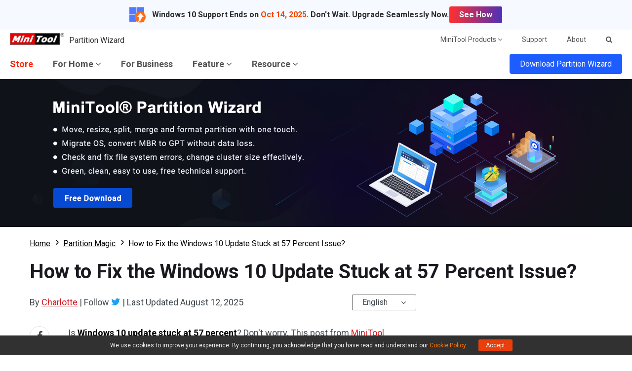

--- FILE ---
content_type: text/html; charset=UTF-8
request_url: https://www.partitionwizard.com/partitionmagic/windows-10-update-stuck-at-57-percent.html
body_size: 25838
content:
<!DOCTYPE html>
<html lang="en-US">
<head>
<link rel="preconnect" href="https://fonts.googleapis.com">
<link rel="preconnect" href="https://fonts.gstatic.com">
<meta http-equiv="X-UA-Compatible" content="IE=edge,chrome=1" />
<meta http-equiv="Content-Type" content="text/html; charset=utf-8" />
<meta name="viewport" content="width=device-width, initial-scale=1" />
<meta name="HandheldFriendly" content="true" />
<meta name="apple-mobile-web-app-capable" content="YES" />
<meta charset="utf-8">
<title>How to Fix the Windows 10 Update Stuck at 57 Percent Issue? - MiniTool Partition Wizard</title>
<meta name="keywords" content="Windows 10 update stuck at 57 percent, Windows 10 update stuck at 57, Windows 10 update stuck at 57 percent issue" />
<meta name="description" content="This article offers some effective methods for resolving the “Windows 10 update stuck at 57 percent” issue." />
<link href="/favicon.ico" rel="shortcut icon" type="image/vnd.microsoft.icon" />
<link rel="canonical" href="https://www.partitionwizard.com/partitionmagic/windows-10-update-stuck-at-57-percent.html" />
<link rel="alternate" href="https://www.partitionwizard.com/partitionmagic/windows-10-update-stuck-at-57-percent.html" hreflang="en-US" />
<link rel="alternate" href="https://www.partitionwizard.jp/partitionmagic/windows-10-update-stuck-at-57-percent.html" hreflang="ja-JP" />
<link rel="alternate" href="https://www.partitionwizard.com/partitionmagic/windows-10-update-stuck-at-57-percent.html" hreflang="x-default" />
<link rel="amphtml" href="https://www.partitionwizard.com/partitionmagic/windows-10-update-stuck-at-57-percent.html?amp" />
<meta property="fb:app_id" content="2085910468095117" />
<meta property="og:locale" content="en-US" />
<meta property="og:type" content="article" />
<meta property="og:title" content="How to Fix the Windows 10 Update Stuck at 57 Percent Issue? - MiniTool Partition Wizard" />
<meta property="og:description" content="This article offers some effective methods for resolving the “Windows 10 update stuck at 57 percent” issue." />
<meta property="og:url" content="https://www.partitionwizard.com/partitionmagic/windows-10-update-stuck-at-57-percent.html" />
<meta property="og:site_name" content="MiniTool" />
<meta property="article:section" content="Partition Magic" />
<meta property="article:published_time" content="2023-02-23T08:42:14+00:00" />
<meta property="article:modified_time" content="2025-08-12T07:28:38+00:00" />
<meta property="og:updated_time" content="2025-08-12T07:28:38+00:00" />
<meta property="og:image" content="https://www.partitionwizard.com/images/uploads/2023/02/windows-10-update-stuck-at-57-percent-thumbnail.png" />
<meta property="og:image:secure_url" content="https://www.partitionwizard.com/images/uploads/2023/02/windows-10-update-stuck-at-57-percent-thumbnail.png" />
<meta property="og:image:width" content="600" />
<meta property="og:image:height" content="400" />
<meta name="twitter:image" content="https://www.partitionwizard.com/images/uploads/2023/02/windows-10-update-stuck-at-57-percent-thumbnail.png" />
<meta name="twitter:card" content="summary_large_image" />
<meta name="twitter:description" content="This article offers some effective methods for resolving the “Windows 10 update stuck at 57 percent” issue." />
<meta name="twitter:title" content="How to Fix the Windows 10 Update Stuck at 57 Percent Issue? - MiniTool Partition Wizard" />
<meta name="twitter:site" content="@minitool_" />
<meta name="twitter:creator" content="@minitool_" />
<script type="application/ld+json">
{
    "@context": "https://schema.org",
    "@type": "BreadcrumbList",
    "itemListElement": [
        {
            "@type": "ListItem",
            "position": 1,
            "name": "Home",
            "item":"https://www.partitionwizard.com"
        },
        {
            "@type": "ListItem",
            "position" :2,
            "name":"Partition Magic",
            "item":"https://www.partitionwizard.com/partitionmagic/"
        },
        {
            "@type": "ListItem",
            "position": 3,
            "name":"How to Fix the Windows 10 Update Stuck at 57 Percent Issue?"
        }
    ]
}
</script>
<script type="application/ld+json">
{
    "@context": "http://schema.org",
    "@type": "Article",
    "mainEntityOfPage": {
        "@type": "WebPage",
        "@id": "https://www.partitionwizard.com/partitionmagic/windows-10-update-stuck-at-57-percent.html"
    },
    "headline": "How to Fix the Windows 10 Update Stuck at 57 Percent Issue? - MiniTool Partition Wizard",
    "image": [
        "https://www.partitionwizard.com/images/uploads/2023/02/windows-10-update-stuck-at-57-percent-thumbnail.png"
    ],
    "datePublished": "2023-02-23T08:42:14+00:00",
    "dateModified": "2025-08-12T07:28:38+00:00",
    "author": {
        "@type": "Person",
        "name": "Charlotte",
        "url": "https://www.partitionwizard.com/author/charlotte17/"
    },
    "publisher": {
        "@type": "Organization",
        "name": "MiniTool",
        "logo": {
            "@type": "ImageObject",
            "url": "https://www.minitool.com/images/logo.png"
        }
    },
    "description": "This article offers some effective methods for resolving the “Windows 10 update stuck at 57 percent” issue."
}
</script>
<link rel="preload" href="https://fonts.googleapis.com/css?family=Roboto:300,300i,400,400i,500,500i,700,700i&display=swap" as="style" onload="this.onload=null;this.rel='stylesheet'" />
<link rel="preload" href="https://www.partitionwizard.com/js/jquery-3.6.0.min.js?ver=" as="script">
<meta name='robots' content='index, follow, max-image-preview:large, max-snippet:-1, max-video-preview:-1' />
<script type="text/javascript" src="https://www.partitionwizard.com/js/jquery-3.6.0.min.js?ver=" id="mt-jquery-js"></script>
<script type="text/javascript" src="https://www.partitionwizard.com/js/main.min.js?ver=20250403115657" id="mt-main-js"></script>
<style id="main-css">@charset "utf-8";html{width:100%;box-sizing:border-box;-ms-box-sizing:border-box;overflow-x:hidden;}*,::before,::after{background-repeat:no-repeat;box-sizing:border-box;-ms-box-sizing:border-box;}::before,::after{color:inherit;}*{padding:0;margin:0;}article,aside,details,figcaption,figure,footer,header,main,menu,nav,section,summary{display:block;}main{position:relative;margin-bottom:0px;}h1,h2,h3,.h1,.h2,.h3{font-weight:normal;line-height:normal;color:#333;}a{color:#0f6dff;text-decoration:none;cursor:pointer;-webkit-transition:all .3s;transition:all .3s;}a:hover{color:#054ada;text-decoration:underline;}a:not([href]){color:inherit;}i{font-size:inherit;font-weight:normal;}i[class*="icon-"]{font-style:normal;}img{vertical-align:middle;border-style:none;}ol,ul{list-style:none;}b,strong{font-weight:bolder;}input{border:none;outline:none;}[type="button"],[type="reset"],input[type="image"],[type="submit"],[role="button"]{cursor:pointer;}[disabled]{cursor:default;}@font-face{font-family:'FontAwesome';src:url('/fonts/awesome/fontawesome-webfont.eot?v=4.7.0');src:url('/fonts/awesome/fontawesome-webfont.eot?#iefix&v=4.7.0') format('embedded-opentype'),url('/fonts/awesome/fontawesome-webfont.woff2?v=4.7.0') format('woff2'),url('/fonts/awesome/fontawesome-webfont.woff?v=4.7.0') format('woff'),url('/fonts/awesome/fontawesome-webfont.ttf?v=4.7.0') format('truetype'),url('/fonts/awesome/fontawesome-webfont.svg?v=4.7.0#fontawesomeregular') format('svg');font-weight:normal;font-style:normal;font-display:swap;}[class*="icon-awe-"]:before,[class*="icon-awe-"]:after{font-family:FontAwesome;vertical-align:baseline;}.icon-awe-angle-down:before{content:"\f107";}.icon-awe-plus-square:before{content:"\f0fe";}.icon-awe-shopping-cart:before,.icon-awe-buy:before{content:"\f07a";}.icon-awe-download:before,.icon-awe-down:before{content:"\f019";}.icon-awe-search:before{content:"\f002";}.icon-awe-windows:before,.icon-awe-win:before{content:"\f17a";}.icon-awe-apple:before,.icon-awe-mac:before{content:"\f179";}.icon-awe-android:before{content:"\f17b";}.icon-awe-angle-double-right:before,.icon-awe-double-right:before{content:"\f101";}.icon-awe-plus:before{content:"\f067";}.icon-awe-minus:before{content:"\f068";}.icon-awe-facebook:before{content:"\f09a";}.icon-awe-twitter:before{content:"\f099";}.icon-awe-linkedin:before{content:"\f0e1";}.icon-awe-youtube:before{content:"\f167";}.icon-awe-hatena:before{content:"B!";font-family:Verdana,Geneva,sans-serif;font-weight:700;letter-spacing:1px;margin-right:10px;}.icon-awe-reddit-alien:before,.icon-awe-reddit:before{content:"\f281";}.icon-awe-facebook-square:before{content:"\f082";}.icon-awe-twitter-square:before{content:"\f081";}.icon-awe-linkedin-square:before{content:"\f08c";}.icon-awe-google-plus-square:before{content:"\f0d4";}.icon-awe-youtube-square:before{content:"\f166";}.icon-awe-reddit-square:before{content:"\f1a2";}.icon-awe-envelope:before,.icon-awe-email:before{content:"\f0e0";}.icon-awe-paper-plane:before,.icon-awe-send:before{content:"\f1d8";}.icon-awe-volume-up:before{content:"\f028";}.icon-awe-play-circle:before{content:"\f144";}.icon-awe-play:before{content:"\f04b";}.icon-awe-angle-double-right:before,.icon-awe-double-right:before{content:"\f101";}.icon-awe-angle-double-down:before,.icon-awe-double-down:before{content:"\f103";}.icon-awe-angle-left:before,.icon-awe-left:before{content:"\f104";}.icon-awe-angle-right:before,.icon-awe-right:before{content:"\f105";}.icon-awe-arrow-right:before{content:"\f061";}.icon-awe-long-arrow-right:before{content:"\f178";}.icon-awe-chevron-right:before{content:"\f054";}.icon-awe-sort-up:before{content:"\f0de";}.icon-awe-caret-down:before{content:"\f0d7";}.icon-awe-caret-right:before{content:"\f0da";}.icon-awe-check:before{content:"\f00c";}.icon-awe-check-square:before{content:"\f14a";}.icon-awe-check-circle:before{content:"\f058";}.icon-awe-times:before{content:"\f00d";}.icon-awe-times-circle:before{content:"\f057";}.icon-awe-circle:before{content:"\f111";}.icon-awe-user:before{content:"\f007";}.icon-awe-user-secret:before,.icon-awe-bus-user:before{content:"\f21b";}.icon-awe-dot-circle-o:before,.icon-awe-circle-o:before{content:"\f192";}.icon-awe-file-text-o:before,.icon-awe-txt:before{content:"\f0f6";}.icon-awe-briefcase:before{content:"\f0b1";}.icon-awe-info-circle:before,.icon-awe-note:before{content:"\f05a";}.icon-awe-bell:before,.icon-awe-tip:before{content:"\f0f3";}.icon-awe-exclamation-circle:before,.icon-awe-warn:before{content:"\f06a";}.icon-awe-thumbs-up:before{content:"\f164";}.icon-awe-thumbs-down:before{content:"\f165";}.icon-awe-question-circle:before{content:"\f059";}.icon-awe-question-circle-o:before{content:"\f29c";}.icon-awe-file-text-o:before{content:"\f0f6";}.icon-awe-star:before{content:"\f005";}.icon-awe-star-half-o:before{content:"\f123";}.icon-awe-star-o:before{content:"\f006";}.full-width{position:relative;width:100%;}.inner-full-width{position:relative;width:100%;height:inherit;padding:0px 20px;margin:auto;}[class*="col-"]{float:left;}.col-2-1{width:50%;}.col-3-1{width:33.333333%;}.col-3-2{width:66.666667%;}.col-4-1{width:25%;}.col-4-3{width:75%;}.col-5-1{width:20%;}.col-5-2{width:40%;}.col-5-3{width:60%;}.col-5-4{width:80%;}.col-6-1{width:16.666667%;}.col-6-5{width:83.333334%;}.flex{display:-webkit-flex;display:flex;}.flex-row-reverse{flex-direction:row-reverse;}.flex>.col-2-1{flex-basis:50%;max-width:50%;}.flex>.col-3-1{flex-basis:33.333333%;max-width:33.333333%;}.flex>.col-3-2{flex-basis:66.666667%;max-width:66.666667%;}.flex>.col-4-1{flex-basis:25%;max-width:25%;}.flex>.col-4-3{flex-basis:75%;max-width:75%;}.flex>.col-5-1{flex-basis:20%;max-width:20%;}.flex>.col-5-2{flex-basis:40%;max-width:40%;}.flex>.col-5-3{flex-basis:60%;max-width:60%;}.flex>.col-5-4{flex-basis:80%;max-width:80%;}.flex>.col-6-1{flex-basis:16.666667%;max-width:16.666667%;}.flex>.col-6-5{flex-basis:83.333334%;max-width:83.333334%;}.fl{float:left;}.fr{float:right;}.clearfixed:after{content:"";width:100%;display:inline-block;clear:both;}@media screen and (max-width:1023px){.flex{flex-wrap:wrap;}.col-2-1,.col-3-1,.col-3-2,.col-4-1,.col-4-3,.col-5-1,.col-5-2,.col-5-3,.col-5-4,.col-6-1,.col-6-5{width:50%;}.flex>.col-2-1,.flex>.col-3-1,.flex>.col-3-2,.flex>.col-4-1,.flex>.col-4-3,.flex>.col-5-1,.flex>.col-5-2,.flex>.col-5-3,.flex>.col-5-4,.flex>.col-6-1,.flex>.col-6-5{flex-basis:50%;max-width:50%;}}@media screen and (max-width:768px){.col-2-1,.col-3-1,.col-3-2,.col-4-1,.col-4-3,.col-5-1,.col-5-2,.col-5-3,.col-5-4,.col-6-1,.col-6-5{width:100%;}.flex>.col-2-1,.flex>.col-3-1,.flex>.col-3-2,.flex>.col-4-1,.flex>.col-4-3,.flex>.col-5-1,.flex>.col-5-2,.flex>.col-5-3,.flex>.col-5-4,.flex>.col-6-1,.flex>.col-6-5{flex-basis:100%;max-width:100%;}.inner-full-width{padding:0 10px;}}body{width:100%;min-height:100%;font-family:Roboto,Arial;font-size:1rem;line-height:1.5em;color:#424A4F;}.inner-full-width{max-width:1400px;}.section-item{color:#6b6b6b;padding:5rem 0;}h1{font-size:2.25rem;font-weight:700;margin-bottom:2.5rem;}.section-item h2,.section-item .h2{font-size:2.25rem;font-weight:700;text-align:center;margin-bottom:2.5rem;}.section-item h3,.section-item .h3{font-size:1.75rem;font-weight:700;margin-bottom:2rem;}.top-arc{padding-top:15rem;}.top-arc:before{position:absolute;display:block;content:"";width:110%;height:18.75rem;border-radius:0 0 50% 50%;background-color:#0142a1;top:-9.375rem;left:50%;-webkit-transform:translateX(-50%);transform:translateX(-50%);z-index:0;}.top-triangle{padding-top:15rem;}.top-triangle:before{position:absolute;display:block;content:"";width:0;height:0;border-top:9.375rem solid #d5eeff;border-left:50vw solid transparent;border-right:50vw solid transparent;top:-1px;left:0;z-index:0;}@media screen and (max-width:1023px){body{overflow-x:hidden;}}@media screen and (max-width:768px){html{font-size:14px;}.top-triangle{padding-top:10rem;}.top-triangle:before{border-top:5rem solid #d5eeff;}}@media screen and (max-width:480px){html{font-size:12px;}}.orange{color:#ff7e00;}.red{color:#ff0c00;}.blue{color:#0089ff;}.mt-animate{opacity:0;-webkit-transition:all 1s;transition:all 1s;}.mt-animate.animate-right{-webkit-transform:translateX(5rem);transform:translateX(5rem);}.mt-animate.animate-left{-webkit-transform:translateX(-5rem);transform:translateX(-5rem);}.mt-animate.animate-top{-webkit-transform:translateY(-5rem);transform:translateY(-5rem);}.mt-animate.animate-bottom{-webkit-transform:translateY(5rem);transform:translateY(5rem);}.mt-animate.animate-right.run,.mt-animate.animate-left.run,.mt-animate.animate-top.run,.mt-animate.animate-bottom.run{opacity:1;-webkit-transform:translate(0,0);transform:translate(0,0);}@media screen and (max-width:1023px){.mt-animate.animate-right{-webkit-transform:translate(0,5rem);transform:translate(0,5rem);}.mt-animate.animate-left{-webkit-transform:translate(0,5rem);transform:translate(0,5rem);}}.header{position:sticky;z-index:2000000002;background-color:#fff;box-shadow:0 2px 3px rgba(0,0,0,0.1);top:0;}.menu-item a{color:#555;}.menu-item:hover>a,.menu-item a:hover{color:#ff2407;text-decoration:none;}.menu-item{position:relative;height:100%;}.submenu{position:absolute;display:none;padding:.875rem 1.87rem;border-top:#ff2407 solid 2px;background-color:#fff;box-shadow:#9baabf 0 2px 5px;left:0;z-index:9999;-webkit-transform:translateY(-1px);transform:translateY(-1px);}.submenu .t{font-weight:700;}.submenu a{color:#777;}.menu-item:hover .submenu{display:flex;animation:display-submenu .3s;}@keyframes display-submenu{0%{opacity:0;transform:translateY(10px);}100%{opacity:1;transform:translateY(-1px);}}.top-menu>.flex,.main-menu>.flex,.top-menu-right .products{justify-content:space-between;}.top-menu>.flex,.main-menu>.flex,.top-menu-right>.flex{align-items:center;}.top-menu{position: relative;height: 40px;background-color:#fff;z-index: 2000000003;}.top-menu .logo{max-width:110px;}.top-menu-left .p{color:#333;margin-left:.625rem;vertical-align:sub;}.top-menu-left .p:hover{color:inherit;text-decoration:none;}.top-menu-right{height:inherit;font-size:.875rem;}.top-menu-right .menu-item{line-height:40px;margin:0 1.25rem;}.top-menu-right .submenu{top:39px;left:auto;right:0;}.top-menu-right .products{width:420px;}.top-menu-right .search{padding:0 1.25rem;margin:0 auto;}.top-menu-right .search .search-form{width:200px;padding:0;}.top-menu-right .search .search-form input{width:100%;height:50px;line-height:50px;padding:0 10px;font-size:1rem;}.top-menu-right .search .search-form input:focus{box-shadow:0 0 4px #ff2407;}.main-menu{height:60px;}.main-menu .menu-item{line-height:60px;margin:0 1.25rem;}.main-menu .menu-item:first-child{margin-left:0;}.main-menu .menu-item>a{font-size:1.125rem;font-weight:700;}.main-menu .store>a{color:#ff2407;}.main-menu .menu-item .submenu{flex-direction:column;width:260px;line-height:2.5rem;}.main-menu .main-menu-download-btn{position:relative;}.main-menu .main-menu-download-btn>a{position:relative;color:#fff;padding:10px 20px;border-radius:5px;border:1px solid #1d5cff;background-color:#1d5cff;z-index:5;-webkit-transition:all .3s;transition:all .3s;}.main-menu .main-menu-download-btn .subdown{position:absolute;display:none;justify-content:space-between;width:400px;padding:1.25rem;border:1px solid #1d5cff;background-color:#fff;top:30px;right:0;}.main-menu .main-menu-download-btn .subdown-item>span{display:block;margin-bottom:10px;}.main-menu .main-menu-download-btn .subdown-item>a{font-size:.8125rem;color:#fff;padding:5px 8px;border:1px solid #1b7cdf;background-color:#1b7cdf;}.main-menu .main-menu-download-btn .subdown-item>a.free{border-color:#119513;background-color:#119513;}.main-menu .main-menu-download-btn .subdown-item>a:before{margin-right:5px;}.main-menu .main-menu-download-btn .subdown-item>a:hover{text-decoration:none;color:#1b7cdf;background-color:#fff;}.main-menu .main-menu-download-btn .subdown-item>a.free:hover{color:#119513;}.main-menu .main-menu-download-btn:hover>a{color:#1d5cff;border:1px solid #1d5cff;border-radius:5px 5px 0 0;border-bottom:none;background-color:#fff;}.main-menu .main-menu-download-btn:hover>.subdown{display:flex;box-shadow:#9baabf 0 2px 3px;animation:display-subdown .5s;}@keyframes display-subdown{0%{opacity:0;}100%{opacity:1;}}.mobile-menu{position:relative;display:none;width:40px;height:40px;overflow:hidden;}.mobile-menu .mobile-menu-states{width:18px;height:2px;background:#333;position:absolute;right:16px;-moz-transition:all .5s;-ms-transition:all .5s;-o-transition:all .5s;-webkit-transition:all .5s;transition:all .5s;}.mobile-menu .pmenutop{z-index:2;-webkit-transform:rotate(0deg);transform:rotate(0deg);}.mobile-menu .topchange{-webkit-transform:rotate(225deg);transform:rotate(225deg);}.mobile-menu .pmenubottom{z-index:3;-webkit-transform:rotate(0deg);transform:rotate(0deg);}.mobile-menu .bottomchange{-webkit-transform:rotate(135deg);transform:rotate(135deg);}.mobile-menu .mobile-menu-btn{position:absolute;width:40px;height:40px;z-index:4;}.mobile-mainmenu-open{width:100%;position:sticky;top:0px;border-bottom:#ccc 1px solid;background-color:#fff;}@media screen and (max-width:1023px){html.disabled{overflow:hidden;}.header{height:auto;}.top-menu{border-bottom:1px solid #ccc;}.top-menu .menu-item{display:none;}.main-menu{width:100%;height:0;overflow:hidden;background-color:#fff;-webkit-transition:all 1s ease-in-out;transition:all 1s ease-in-out;}.main-menu>.flex{width:100%;align-items:baseline;}.main-menu-nav{width:100%;}.main-menu-nav>.flex{flex-direction:column;}.main-menu-nav .menu-item{margin:0;}.main-menu-nav .menu-item a{display:block;}.main-menu-nav .menu-item .submenu{position:static;display:block;height:0;border:none;padding:0 1.87rem;box-shadow:none;animation:none;overflow:hidden;}.main-menu-nav .menu-item .submenu.active{height:auto}.main-menu-other{display:none;}.mobile-menu{display:inline-block;height:40px;}.mobile-menu .pmenutop{top:18px;}.mobile-menu .topchange{top:18px;}.mobile-menu .pmenubottom{top:23px;}.mobile-menu .bottomchange{top:18px;}.mobile-menu .mobile-menu-btn{height:40px;}.header.mobile-mainmenu-open .main-menu{height:100vh;}}.footer{padding:2.5rem 0 1.5rem;background-color:#fff;border-top:1px solid #d3dcdc;}.footer-menu{padding-bottom:2.5rem;}.footer-menu>.flex{justify-content:space-between;}.footer-menu ul li{line-height:2.25;}.footer-menu ul li.t{font-size:1.25rem;font-weight:700;}.footer-menu nav>ul>li a{font-size:.875rem;color:#777;}.footer-menu nav>ul>li a:hover{color:#333;}.footer-menu .social ul{padding:1.25rem 0;}.footer-menu .social li{display:inline-block;margin-right:.625rem;}.footer-menu .social li a{display:inline-block;width:2.5rem;height:2.5rem;color:#333;line-height:2.5rem;text-align:center;border:2px solid #333;border-radius:50%;-webkit-transition:all .3s;transition:all .3s;}.footer-menu .social li a i:before{font-size:1.25rem;}.footer-menu .social li a:hover{color:#fff;text-decoration:none;background-color:#333;}.footer-menu .lang{position:relative;display:inline-block;}.footer-menu .lang>a{display:inline-block;font-size:1.125rem;line-height:2;color:#555;padding:0 1.875rem;border:2px solid #555;border-radius:5px;}.footer-menu .lang>a:hover{text-decoration:none;}.footer-menu .lang ul{position:absolute;display:none;width:100%;padding:1.25rem;border:2px solid #555;border-top:none;border-radius:0 0 5px 5px;background-color:#fff;z-index:9;}.footer-menu .lang li a{font-size:1rem;}.footer-menu .lang:hover>a{border-bottom-width:1px;border-bottom-color:#999;border-radius:5px 5px 0 0;}.footer-menu .lang:hover ul{display:block;}.footer-cr{font-size:.75rem;line-height:1.5em;text-align:center;color:#777;}.footer-cr .cr-content{padding-top:1.5rem;border-top:1px solid #cacaca;}.footer-cr .links{margin-bottom:.625rem;}.footer-cr .links a{font-size:1rem;color:#333;}.footer-cr .cr-text{font-size:.875rem;color:#555;margin-top:.625rem;}@media screen and (max-width:768px){.footer .footer-menu-item{flex-basis:100%;}}.fixed-nav{position:fixed;height:60px;font-size:16px;color:#016761;text-align:left;line-height:60px;background-color:#fff;top:-80px;left:0px;box-shadow:#c9c9c9 0px 2px 2px;z-index:99;-webkit-transition:all .3s;transition:all .3s;}.fixed-nav span{display:inline-block;line-height:20px;width:60%;vertical-align:middle;}.fixed-nav .fixed-nav-btn{display:inline-block;float:right;width:auto;height:60px;font-size:20px;text-align:center;color:#fff;padding:0 20px;-webkit-transition:all .3s;transition:all .3s;}.fixed-nav .fixed-nav-btn:before{font-size:24px;margin-right:5px;}.fixed-nav .fixed-nav-btn.buy-btn{background-color:#e86c06;}.fixed-nav .fixed-nav-btn.buy-btn:hover{text-decoration:none;background-color:#fd790d;}.fixed-nav .fixed-nav-btn.trial-btn{background-color:#009545;margin-right:10px;}.fixed-nav .fixed-nav-btn.trial-btn:hover{text-decoration:none;background-color:#04b857;}.fixed-nav .fixed-nav-btn.red{background-color:#c40202;}.fixed-nav .fixed-nav-btn.red:hover{text-decoration:none;background-color:#e60101;}.fixed-nav .fixed-nav-btn.green{background-color:#009545;margin-right:10px;}.fixed-nav .fixed-nav-btn.green:hover{text-decoration:none;background-color:#04b857;}.csebox .fixed-nav-google-logo{display:inline-block;padding:0px 30px;}.csebox .fixed-search{display:inline-block;width:40%;line-height:24px;vertical-align:middle;}.csebox .fixed-search-box{position:relative;padding-left:16px;border-radius:14px;border:1px solid #dfe1e5;overflow:hidden;}.csebox .fixed-search-box:hover{box-shadow:0 1px 6px 0 rgba(32,33,36,.28);border-color:rgba(223,225,229,0);}.csebox .fixed-search-box-input{width:100%;font-size:14px;line-height:32px;color:rgba(0,0,0,.87);background-color:transparent;padding:0;border:none;margin:0;word-wrap:break-word;outline:none;-webkit-tap-highlight-color:transparent;}.csebox .fixed-search-box-button{position:absolute;height:32px;line-height:32px;font-size:14px;padding:0px 16px 0px 5px;border:none;background:none;outline:none;top:0;right:0;}.csebox .fixed-search-box-button span{display:inline-block;line-height:20px;vertical-align:middle;}.csebox .fixed-search-box-button svg{width:20px;height:20px;}.csebox .fixed-search-box-button svg path{fill:#4285f4;}@media screen and (max-width:1023px){.fixed-nav{display:none;}}.popup-box-outside{position:fixed;width:100%;height:100%;left:0;top:0;background-color:rgba(0,0,0,.8);z-index:9999;}.popup-box-wrap{position:relative;display:inline-block;background-color:#efefef;top:50%;left:50%;-webkit-transform:translate(-50%,-50%);transform:translate(-50%,-50%);z-index:2;}.popup-box-wrap.iframe iframe{position:absolute;width:100%;height:100%;top:0;left:0;border:none;}.popup-box-wrap.image img{width:auto;max-width:100%;height:auto;}.popup-box-outside-closed{position:absolute;width:100%;height:100%;top:0;left:0;z-index:1;}.popup-box-closed{position:absolute;width:32px;height:32px;text-align:center;border-radius:50%;background-color:#c00;top:-16px;right:-16px;cursor:pointer;}.popup-box-closed span{position:absolute;display:inline-block;width:70%;height:2px;background-color:#fff;top:50%;left:50%;}.popup-box-closed span:first-child{-webkit-transform:translate(-50%,-1px) rotate(45deg);-webkit-transform-origin:50% 50%;-ms-transform:translate(-50%,-1px) rotate(45deg);-ms-transform-origin:50% 50%;transform:translate(-50%,-1px) rotate(45deg);transform-origin:50% 50%;}.popup-box-closed span:last-child{-webkit-transform:translate(-50%,-1px) rotate(135deg);-webkit-transform-origin:50% 50%;-ms-transform:translate(-50%,-1px) rotate(135deg);-ms-transform-origin:50% 50%;transform:translate(-50%,-1px) rotate(135deg);transform-origin:50% 50%;}@media screen and (max-width:1023px){.popup-box-wrap{width:80% !important;height:auto !important;}.popup-box-wrap.iframe{height:0px !important;padding-bottom:45%;}.popup-box-wrap.image{max-height:90%;}}.video-player{position:relative;width:100%;height:0;padding-bottom:56.25%;background-color:#000}.video-player .video-thumbnail{position:absolute;width:100%;height:100%;background-color:rgba(255,255,255,.5);top:0;left:0;cursor:pointer;background:center no-repeat;background-size:cover}.video-player .video-thumbnail:before{position:absolute;display:block;content:"";width:100%;height:100%;background-color:rgba(0,0,0,.3);top:0;left:0;-webkit-transition:all .3s;transition:all .3s}.video-player .video-thumbnail .player-icon{position:absolute;display:block;width:15%;height:15%;border-radius:15px;border:2px solid #e1e1e1;top:50%;left:50%;-webkit-transform:translate(-50%,-50%);transform:translate(-50%,-50%)}.video-player .video-thumbnail .player-icon:after{position:absolute;display:block;content:"";width:0;height:0;border-left:20px solid #e1e1e1;border-top:10px solid transparent;border-bottom:10px solid transparent;top:50%;left:50%;-webkit-transition:all .3s;transition:all .3s;-webkit-transform:translate(-40%,-50%);transform:translate(-40%,-50%)}.video-player .video-thumbnail:hover:before{background-color:rgba(0,0,0,.2)}.video-player .video-thumbnail:hover .player-icon{border-color:#fff}.video-player .video-thumbnail:hover .player-icon:after{border-left-color:#fff}.video-player iframe{position:absolute;width:100%;height:100%;top:0;left:0;opacity:0;z-index:-1;transition:all 1s}@media screen and (max-width:768px){.video-player .video-thumbnail .player-icon:after{border-left:16px solid #e1e1e1;border-top:8px solid transparent;border-bottom:8px solid transparent;}}@media screen and (max-width:480px){.video-player .video-thumbnail .player-icon:after{border-left:12px solid #e1e1e1;border-top:6px solid transparent;border-bottom:6px solid transparent;}}a.totop{position:fixed;display:none;width:48px;height:48px;font-size:12px;text-align:center;color:#FFF;background-color:rgba(0,0,0,.6);bottom:20px;right:20px;cursor:pointer;z-index:998;}a.totop:before{display:block;font-size:32px;margin-top:10px;margin-bottom:-12px;}a.totop:hover{text-decoration:none;}@media screen and (max-width:1535px){a.totop{display:none !important;}}#disqus_thread iframe{margin-top:20px;}.get-upgrade-info-out{position:fixed;width:100%;height:100%;z-index:9999;top:0;left:0;}.get-upgrade-info-bg{position:absolute;width:100%;height:100%;top:0;left:0;background-color:rgba(0,0,0,.5);}.get-upgrade-info-wrap{position:relative;width:800px;height:auto;border-radius:3px;top:50%;left:50%;z-index:9999;background-color:#f5f5f5;-webkit-transform:translate(-50%,-50%);transform:translate(-50%,-50%);}.get-upgrade-info-wrap h2{height:70px;line-height:70px;font-size:26px;text-align:center;text-transform:uppercase;color:#fff;background-color:#0f51a2;}.get-upgrade-info{text-align:center;padding:40px 0 50px;}.get-upgrade-info ul.input-info{width:556px;border:1px solid #b7b6b6;margin:0 auto;background-color:#fff;}.get-upgrade-info ul.input-info:after{content:"";display:block;clear:both;}.get-upgrade-info ul.input-info li{float:left;font-size:20px;list-style:none;}.get-upgrade-info ul.input-info li.get-more{width:138px;border-right:1px solid #b7b6b6;}.get-upgrade-info select.info-type{width:137px;height:50px;font-size:20px;color:#777;border:0;padding-left:10px;outline:none;}.get-upgrade-info input.info-value{width:416px;height:50px;overflow:hidden;font-size:20px;text-align:left;color:#777;padding-left:10px;border:none;}.get-upgrade-info input.info-value:link{outline:0}.get-upgrade-info .error{display:block;height:35px;line-height:35px;color:#F00;}.get-upgrade-info .error img{width:auto;height:20px;}.get-upgrade-info a.get-upgrade-btn{display:block;width:250px;height:55px;line-height:55px;color:#fff;font-size:20px;margin:0px auto;background-color:#f36703;}.get-upgrade-info a.get-upgrade-btn:hover{background-color:#e45f00;text-decoration:none;}.get-upgrade-info p.tip{font-size:20px;margin-top:30px;}.get-upgrade-info-wrap .close{position:absolute;display:block;width:26px;height:26px;line-height:26px;font-size:16px;text-align:center;color:#fff;background-color:#d80606;border-radius:50%;top:-10px;right:-10px;cursor:pointer;-webkit-transform:rotate(45deg);transform:rotate(45deg);}@media screen and (max-width:1023px){.get-upgrade-info-wrap{width:90%;}.promotion-wrap{display:none;}}@media screen and (max-width:768px){.get-upgrade-info-wrap{width:95%;}.get-upgrade-info-wrap h2{height:50px;line-height:50px;font-size:24px;}.get-upgrade-info ul.input-info{width:90%;}.get-upgrade-info ul.input-info li{float:none;width:100%;}.get-upgrade-info ul.input-info li.get-more{width:100%;border-right:none;border-bottom:1px solid #b7b6b6;}.get-upgrade-info select.info-type,.get-upgrade-info input.info-value{width:100%;height:40px;font-size:16px;}.get-upgrade-info a.get-upgrade-btn{width:200px;height:35px;line-height:35px;font-size:16px;}.get-upgrade-info p.tip{font-size:14px;}}.faq .g-faq{border-radius:.625rem;background-color:#fff;margin-bottom:1.25rem;box-shadow:#e6e6e6 0 0 .5rem;}.faq .g-faq ul{list-style:inside;}.faq .g-faq ol{list-style:decimal;padding-left:1.25rem;}.faq .g-question{position:relative;font-size:1.125rem;padding:1.25rem 4rem 1.25rem 2.5rem;cursor:pointer;}.faq .g-question:after{position:absolute;content:"+";font-size:1.25rem;top:50%;right:2.5rem;-webkit-transform:translateY(-50%);transform:translateY(-50%);}.faq .g-answer{display:none;font-size:.875rem;padding:1.25rem 2.5rem;overflow:hidden;}.faq .g-faq.active .g-question{border-bottom:1px solid #dfdfdf;}.faq .g-faq.active .g-question:after{content:"";width:.625rem;height:.1rem;background-color:#777;}.faq .more-faq{font-size:1.25rem;float:right;}.bottom-safely-wrap{padding:1.75rem 0;margin-top:2.5rem;background-color:#ebefef;}.bottom-safely{align-items:center;justify-content:space-between;}.bottom-safely .flex{justify-content:center;}.bottom-safely p{margin:.625rem !important;}.bottom-safely .icon{width:68px;height:68px;background-image:url(/images/icon/bottom-safely-icon.png);background-repeat:no-repeat;}.bottom-safely .money-back .icon{background-position:0 0;}.bottom-safely .protected .icon{background-position:-68px 0;}.bottom-safely .users .icon{background-position:-136px 0;}.bottom-safely .support .icon{background-position:-204px 0;}.bottom-safely .t{font-size:1.125rem;font-weight:500;}.bottom-safely .t span{font-size:2em;}@media screen and (max-width:1023px){.bottom-safely .flex{justify-content:flex-start;margin-bottom:.625rem;}}.buy-infos h1,.down-banner h1{text-align:center;color:#fff;}.buy-infos .buy-infos-nav{flex-wrap:nowrap;justify-content:center;margin-bottom:2.25rem;}.buy-infos .nav-item{width:13.75rem;height:2.75rem;line-height:2.75rem;color:#fff;text-align:center;border-left:1px solid #3d7bfc;border-right:1px solid #3d7bfc;background-color:#095aff;cursor:pointer;}.buy-infos .nav-item:first-child{border-left:none;border-radius:1.375rem 0 0 1.375rem;}.buy-infos .nav-item:last-child{border-right:none;border-radius:0 1.375rem 1.375rem 0;}.buy-infos .nav-item.active,.buy-infos .nav-item:hover{color:#333;border:none;background-color:#fff;}.buy-infos .content-item{display:none;justify-content:center;}.buy-infos .content-item.active{display:flex;}.buy-infos .editions-item-wrap{padding:0 .625rem;margin-bottom:2.5rem;}.buy-infos .editions-item{position:relative;border-radius:0.625rem;background-color:#fff;}.buy-infos .edition-header{position:relative;min-height:230px;text-align:center;color:#fff;padding:1.25rem 2.5rem 1.75rem;border-radius:.5rem .5rem 50% 50%;background-color:#095aff;}.buy-infos .editions-item-wrap.recommend .edition-header{background-color:#ff6609;}.buy-infos .edition-header .name{font-size:2rem;}.buy-infos .edition-header .price{font-size:2.25rem;font-weight:700;line-height:1.5;}.buy-infos .edition-header .price .original-price{margin-left:.5rem;font-size:1.125rem;font-weight:normal;text-decoration:line-through;opacity: .65;}.buy-infos .edition-header .summary{font-size:1.125rem;}.buy-infos .icon-what{position:relative;display:inline-block;cursor:pointer;}.buy-infos .icon-what>span{position:absolute;display:none;width:300px;height:auto;font-size:.75rem;line-height:1.125rem;color:#333;padding:.625rem;border:1px solid #f00;background-color:#fff;box-shadow:#9c9c9c 1px 1px 2px;-webkit-transform:translateX(-50%);transform:translateX(-50%);top:1.5rem;z-index:2;}.buy-infos .icon-what:hover>span{display:block;}.buy-infos .edition-body{text-align:center;padding:1.25rem 1.5rem 2.25rem;}.buy-infos .edition-infos{text-align:left;line-height:2.25;}.buy-infos .edition-infos li:before{font-size:1.25rem;color:#095aff;margin-right:.625rem;}.buy-infos .edition-infos li.no-check:before{color:#bbb;}.buy-infos .license{color:#ff6609;text-align:center;margin:1.25rem 0;}.buy-infos .buy-btn,.buy-infos .down-btn{display:inline-block;width:80%;max-width:300px;color:#fff;padding:.625rem 3.25rem;border-radius:.5rem;background-color:#095aff;}.buy-infos .editions-item-wrap.recommend .buy-btn{background-color:#ff6609;}.buy-infos .buy-btn:hover,.buy-infos .down-btn:hover{text-decoration:none;opacity:.85;}@media screen and (max-width:1023px){.buy-infos .content-item{justify-content:flex-start;}}@media screen and (max-width:768px){.buy-infos .content-item{justify-content:center;}.buy-infos .editions-item-wrap{max-width:420px;}.buy-infos .edition-infos{display:inline-block;}.buy-infos .edition-header:after{display:none;}}.disqus-wrap{padding-top:0;}</style><style id="article-css">@charset "utf-8";body {--mt-red-color: #d2151c;--mt-black-color: #000;--font-primary-color: #424A4F;--font-heading-color: #191920;--font-highlight-color: var(--mt-black-color);--font-hyperlinks-color: var(--mt-red-color);--font-hyperlinks-hover-color: var(--mt-black-color);--font-hyperlinks-hover-bgcolor: #e1e1e1;--box-default-weight-border: 2px solid;--box-default-border-radius: 2px;--box-default-border: 1px solid #e1e1e1;--box-default-boxshadow: 0 6px 16px rgba(0, 0, 0, .06);--box-highlight-border: 1px solid #696969;--block-default-bg: #f7f7f7;}::-webkit-scrollbar { width: 10px; height: 10px;}::-webkit-scrollbar-track { background-color: #f1f1f1;}::-webkit-scrollbar-thumb { border-radius: 10px; background-color: #d3d3d3;}.page-main .container {width: 100%;max-width: 1200px;padding: 0 20px;margin: auto;}.page-main h1, .page-main h2, .page-main h3 {color: var(--font-heading-color);}.page-main h1 {font-size: 2.5rem;font-weight: 700;margin: 20px 0;}.page-main h2 {font-size: 2rem;font-weight: 700;margin: 40px 0 20px;}.page-main h3 {font-size: 1.5rem;font-weight: 700;margin: 30px 0 20px;}.page-main strong {color: var(--font-highlight-color);}.page-main a strong {color: inherit;}.page-main a {color: var(--font-hyperlinks-color);text-decoration: underline;}.page-main a:hover {color: var(--font-hyperlinks-hover-color);text-decoration: none;}.article-box ul, .article-box ol {padding-left: 40px;}.article-box ul {list-style: disc;}.article-box ol {list-style: decimal;}img{max-width: 100%;height: auto;}iframe{max-width: 100%;}@media screen and (max-width: 767px) {html {font-size: 16px;}}/*************ads*************/.page-top-ads,.article-sidebar-ads-1,.article-sidebar-ads-2,.article-bottom-ads,.page-bottom-fixed-ads,.page-fixed-ads {max-width: 100%;overflow: auto;}.page-top-ads,.article-bottom-ads,.page-bottom-fixed-ads {background-color: var(--block-default-bg);}.page-top-ads [id^="google_ads_iframe"]:not(:empty),.article-bottom-ads [id^="google_ads_iframe"]:not(:empty),.page-bottom-fixed-ads [id^="google_ads_iframe"]:not(:empty) {margin: 10px 0;}.page-top-ads {display: none;}.page-top-ads:not(:empty) {display: flex;justify-content: center;    align-items: center;}.page-top-ads>a {display: block;width: 100%;height: 300px;background-position: center;background-repeat: no-repeat;text-indent: -9999px;}.article-bottom-ads {display: flex;justify-content: center;    align-items: center;}.page-bottom-fixed-ads {display: flex;justify-content: center;}.article-sidebar-ads-1:not(:empty) {margin-bottom: 40px;}.article-sidebar-ads-2 {position: sticky;top: 70px;}.banneritem a {display: block;border: var(--box-default-border);}.banneritem a:hover {box-shadow: var(--box-default-boxshadow);}/****************basic article*************/.template-article.page-main {padding-bottom: 40px;}.template-simple.category-page.page-main {padding: 40px 0;}.article-box {font-size: 1.125rem;line-height: 1.5em;padding: 20px 0;}.breadcrumb {font-size: 1rem;margin: 0 0 20px;}.breadcrumb .container {display: flex;flex-wrap: wrap;color: var(--font-highlight-color);}.breadcrumb li {display: flex;align-items: center;}.breadcrumb .pathway {color: inherit;}.breadcrumb .divider {margin: 0 5px;}.breadcrumb .divider:empty {margin: 0;}.article-header .article-info {display: flex;flex-wrap: wrap;align-items: center;justify-content: space-between;}.article-header .article-info-basis {margin: 5px 0;}.article-header .author-follow {font-size: 1.25rem;color: #1da1f2;text-decoration: none;}.article-header .language-selector {position: relative;font-size: 1rem;    line-height: 1.5em;}.article-header .current-lang {display: flex;flex-direction: row-reverse;align-items: center;justify-content: space-between;width: 130px;height: 32px;text-decoration: none;color: var(--font-primary-color);padding: 0 20px;border-radius: var(--box-default-border-radius);border: var(--box-highlight-border);}.article-header .lang-box {position: absolute;display: none;width: 100%;list-style: none;padding: 0;border-radius: var(--box-default-border-radius);border: var(--box-default-border);background-color: #fff;left: 0;z-index: 99;}.article-header .lang-box.active {display: block;}.article-header .lang-box:focus {background-color: #ccc;}.article-header .lang-box li {padding: 5px 20px;}.article-header .lang-box a.current {text-decoration: none;color: var(--font-primary-color);cursor: auto;}.article-box .article-body {display: flex;justify-content: space-between;padding : 30px 20px;}.article-box .article-content {flex-basis: 100%;    max-width: 100%;}.article-content-block {position: relative;word-wrap: break-word;word-break: break-word;}.article-content-block>*:first-child {margin-top: 0;}.article-content-block>p,.article-content-block>div,.article-content-block>section,.article-content-block>blockquote,.article-content-block>figure,.article-content-block>ul,.article-content-block>ol,.article-content-block li {margin: 20px 0;}.article-nav {padding: 20px;border-radius: var(--box-default-border-radius);border: var(--box-default-border);border-left: var(--box-default-weight-border) var(--mt-black-color);margin: 30px 0;}.article-nav .nav-title {display: block;font-size: 1.25rem;font-weight: 500;color: var(--font-heading-color);margin-bottom: 10px;}.article-nav-list {list-style: disc;}.article-nav-list>li {margin: 5px 0;}.article-nav-list a {color: var(--font-primary-color);}.article-nav-list a:hover {color: var(--font-hyperlinks-hover-color);}@media screen and (min-width: 1024px) {.article-header .article-info,.article-box .article-content {max-width: calc(100% - 100% * 0.066667 - 300px);}.template-article .article-content-block {padding-left: calc(100% * 0.1);}}/*****************article recommend******************/a.article-recommend{display: flex;flex-direction: column;max-width: 600px;text-align: center;text-decoration: none;border-radius: var(--box-default-border-radius);border: var(--box-default-border);border-top: var(--box-default-weight-border) var(--mt-red-color);}.article-recommend-thumb{position: relative;height: 200px;overflow: hidden;}.article-recommend-thumb img {width: 100%;}.article-recommend-info{font-size: 1rem;line-height: 1.3em;color: var(--font-primary-color);padding: 20px;}.article-recommend-title{font-size: 1.25rem;font-weight: 500;line-height: 1.2em;color: var(--font-heading-color);margin-bottom: 10px;}.article-recommend-readmore{font-size: .875rem;font-weight: 500;color: var(--font-hyperlinks-color);margin-top: 10px;text-transform: uppercase;}.ex-article-recommend {display: flex;flex-wrap: wrap;}.ex-article-recommend span {flex-shrink: 0;font-weight: 700;color: var(--font-highlight-color);margin-right: 10px;}@media screen and (min-width: 1024px) {a.article-recommend{flex-direction: row;align-items: flex-start;max-width: 100%;text-align: left;padding: 20px;border-top: var(--box-default-border);border-left: var(--box-default-weight-border) var(--mt-red-color);}.article-recommend-thumb{max-width: 200px;height: auto;padding-right: 10px;}.article-recommend-thumb img{position: static;max-width: 100%;max-height: 100%;transform: translateY(0);}.article-recommend-info{width: 75%;padding: 0 0 0 10px;}.article-recommend-readmore{text-align: right;}.article-recommend:hover {box-shadow: var(--box-default-boxshadow);}}/*****************article inner content******************/.article-quote-content-box {padding: 20px 30px;border-radius: var(--box-default-border-radius);border: var(--box-default-border);border-style: dashed;background-color: var(--block-default-bg);}.article-quote-from {display: block;font-size: 80%;text-align: right;margin-top: 10px;}.article-inner-content-box {position: relative;padding: 30px;border-radius: var(--box-default-border-radius);border: var(--box-default-border);}.article-inner-content-box.dashed {border-style: dashed;}.article-inner-content-box.tip,.article-inner-content-box.warn,.article-inner-content-box.note {border: var(--box-highlight-border);margin: 40px 0;}.article-inner-content-box .icon,.article-inner-content-icon {position: absolute;display: block;padding: 5px 10px;background-color: #fff;top: 0;left: 30px;transform: translateY(-50%);}.article-inner-content-box.tip .icon,.article-inner-content-box.tip .article-inner-content-icon {color: #1d7bc1;}.article-inner-content-box.note .icon,.article-inner-content-box.note .article-inner-content-icon {color: #048321;}.article-inner-content-box.warn .icon,.article-inner-content-box.warn .article-inner-content-icon {color: #d42e00;}.article-inner-content-box .icon::before {font-size: 1.5em;vertical-align: middle;}.article-inner-content-box .icon strong {color: inherit;margin-left: 10px;vertical-align: middle;}/***old***/.article-inner-content-icon::before {font-size: 2rem;}.article-inner-content-text>strong {margin-right: 8px;}/****************article twitter button*****************/.article-inner-twitter-btn{display: inline-block;font-size: 1.25rem;text-decoration: none !important;color: #fff !important;padding: 15px 30px;border-radius: var(--box-default-border-radius);background-color: #0a77b9;}.article-inner-twitter-btn .icon-awe-twitter:before{font-size: 2.25rem;margin-right: 15px;vertical-align: middle;}.article-inner-twitter-btn:hover{background-color: #0084d4;box-shadow: var(--box-default-boxshadow);}.article-inner-twitter-boxbtn{display: block;font-size: 1.25rem;line-height: 1.5em;color: var(--font-primary-color) !important;text-decoration: none !important;padding: 20px 30px;border-radius: var(--box-default-border-radius);border: var(--box-default-border);}.article-inner-twitter-boxbtn .article-click-to-twitter{display: block;font-size: 1.125rem;text-align: right;margin-top: 10px;transition: all .15s;}.article-inner-twitter-boxbtn .article-click-to-twitter:before{font-size: 1.5rem;color: #1da1f2;margin-right: 10px;}.article-inner-twitter-boxbtn:hover {border-color: #1da1f2;box-shadow: var(--box-default-boxshadow);}/***************article inner table**************/.article-body table{display: block;width:100%;word-break: initial;border-collapse: collapse;border:1px solid #ccc;overflow-x: auto;}.article-body table tbody {display: block;}.article-body table tr td{border:1px solid #ccc;padding:8px;font-size:14px;}.article-body table tr td img{max-width:80%;}.article-body table tr:first-child{font-size:16px;}.article-body .table-amazon-ad tr:nth-child(even){background-color: #f6f6f6;}.article-body .table-amazon-ad tr td{width:17.6%}.article-body .table-amazon-ad tr td:first-child{width:12%;font-size:16px;text-align: left;}.article-body .table-amazon-ad tr:last-child{text-align: center;}.article-body .table-amazon-ad tr td a{display:inline-block;width: 100%;max-width: 140px;text-decoration: none;padding: 8px 0px;background-color: #00AC29;color: #fff;}.article-body .table-amazon-ad tr td a:hover{text-decoration:none;color: #fff;background-color: #009022;}/*******************article buy down btn*****************/a.article-down-btn{display:inline-block;height:60px;line-height:60px;color:#fff;background: #005247;}a.article-down-btn:before{display:inline-block;font-size:24px;padding-left:20px;}a.article-down-btn .article-down-btn-text{display:inline-block;font-size:14px;line-height:22px;padding:8px 20px;vertical-align:top;}a.article-down-btn .article-down-btn-text span{display:block;font-size:22px;}a.article-down-btn .feature{text-align:center;color:#ffd400;background-color:#036557;}a.article-down-btn:hover{color:#fff;background-color:#007e6d;}.article-down-btn-pic img{ max-width: 100%; height: auto; opacity: 0.8;}.article-down-btn-pic:hover img{ opacity: 1;}@media screen and (max-width: 767px){a.article-down-btn{height:auto;line-height:24px;}a.article-down-btn:before{display:block;width:100%;text-align:center;padding: 10px 0px 0px 0px;}a.article-down-btn .article-down-btn-text{display:block;width:100%;text-align:center;font-size:12px;padding: 5px 20px 10px;}a.article-down-btn .article-down-btn-text span{font-size:18px;}a.article-down-btn .feature{padding-bottom: 5px;}a.article-down-btn .feature span{display:inline-block;margin-right: 10px;}}/**********************article inner faq***********************/.article-box .g-faq {padding: 20px;border: var(--box-default-border);}.article-box .g-question {margin-bottom: 10px;}/*****************article share btn start*******************/ul.article-share-btn-list {display: flex;padding-left: 0;}.article-share-btn-list li{display: flex;align-items: center;justify-content: center;width: 40px;height: 40px;font-size: 1.25rem;border-radius: 50%;border: var(--box-default-border);margin: 0 10px 0 0;cursor: pointer;transition: all .15s;}.article-share-btn-list li:hover {color: #fff;background-color: #000;}.article-share-btn-list li>span{display: inline-block;text-indent: -999px; }@media screen and (min-width: 1024px) {.template-article .article-share-wrap {position: absolute;height: 100%;margin: 0 !important;top: 0;left: 0;}.template-article .article-share-btn-list {position: sticky;flex-direction: column;top: 70px;}.template-article .article-share-btn-list li{margin: 0 0 10px 0;}}/*********************article footer**********************/.article-footer{margin-top: 40px;}.article-footer a {text-decoration: none;}.article-footer h2{font-size: 1.5rem;}/***********************left article side nav***********************/.article-left-side-nav {--article-left-side-nav-width: 350px;@media screen and (min-width: 2048px) {--article-left-side-nav-width: 450px;}--article-left-side-nav-btn-border-color: #c8c9cb;--article-left-side-nav-btn-bg-color: #fff;--artice-left-nav-ring-offset-shadow: 0 0 #0000;--artice-left-nav-ring-shadow: 0 0 #0000;--article-left-side-btn-width: 0px;--article-left-side-btn-text-color: #0070e3;--artice-left-nav-shadow: -2px 2px 2px #4182c5, 2px 2px 10px #4182c5;--artice-left-nav-rotate: -90deg;--artice-left-nav-show-rotate: 180deg;--article-left-side-nav-content-bg-color: #ffffff;--artice-left-nav-h2-btn-hover-color: #0b053b;--artice-left-nav-h2-li-a-bg-color: #eff7ff;--artice-left-nav-h2-li-a-border-color: #eff7ff;--artice-left-nav-h2-li-a-border-hover-color: #a3d1ff;--artice-left-nav-h3-li-a-color: #555555;}.article-left-side-nav .article-nav {margin-top: 5rem;}.article-left-side-nav_hidden {transform: translate(calc(-50% + 2px + 0.5rem * 2 + 1px), 0) rotate(var(--artice-left-nav-rotate)) skew(0) skewY(0) scaleX(1) scaleY(1);transition: transform 0.3s ease;}.article-left-side-nav_show {transform: translate(calc(var(--article-left-side-nav-width) - 50% + 2px + 0.5rem * 2 + 1px), 0) rotate(var(--artice-left-nav-rotate)) skew(0) skewY(0) scaleX(1) scaleY(1);transition: transform 0.3s ease;}.article-left-side-nav-text-btn {display: flex;height: fit-content;flex-direction: row;align-content: center;justify-content: center;padding: .5rem 1.5rem;border-width: 1px;border-top-width: 0;border-bottom-right-radius: 12px;border-bottom-left-radius: 12px;border-color: var(--article-left-side-nav-btn-border-color);background-color: var(--article-left-side-nav-btn-bg-color);box-shadow: var(--artice-left-nav-shadow);cursor: pointer;position: fixed;top: calc(50%);left: 0;bottom: 0;z-index: 2000000001;}.article-left-side-nav-text-btn-txt {font-size: 1rem;font-weight: bold;color: var(--article-left-side-btn-text-color);}.article-left-side-nav-text-btn-icon {margin-inline-start: .5rem;display: flex;align-items: center;color: var(--article-left-side-btn-text-color);}.article-left-side-nav-text-btn-icon-show {transform: translate(0, 0) rotate(var(--artice-left-nav-show-rotate)) skew(0) skewY(0) scaleX(1) scaleY(1);transition: transform 0.3s ease;}.article-left-side-nav-content {width: var(--article-left-side-nav-width);overflow: hidden;background-color: var(--article-left-side-nav-content-bg-color);white-space: normal;position: fixed;top: 0;left: 0;bottom: 0;z-index: 2000000001;}.article-left-side-nav-content-normal {white-space: normal;}.article-left-side-nav-content-nowrap {white-space: nowrap;}.article-left-side-content-show {transform: translateX(0);overflow-y: scroll;transition: transform 0.3s ease;}.article-left-side-content-hidden {transform: translateX(-100%);overflow-y: scroll;transition: transform 0.3s ease;}.article-left-side-nav-content .article-nav {border: none;}.article-left-side-nav-content .nav-title {font-size: 1.5rem;font-weight: 700;}.article-left-side-nav-content .article-nav-list {list-style: none;}.article-left-side-nav-content .article-nav-list > li {margin: 15px 0;}.article-left-side-nav-content .article-nav-list > li a {display: inline-block;font-size: 1rem;color: var(--font-heading-color);}.article-left-side-nav-content .js-article-nav-item {text-decoration: none;}.article-left_side_nav_h2_li_item {display: flex;flex-direction: column;}.article-left_side_nav_h2_li_item.no-h3 {padding-left: 1.5rem;}.article-left_side_nav_h2_li_item_svg {text-align: center;cursor: pointer;padding-right: 0.5rem;}.article-left_side_nav_h2_li_item_svg:hover {color: var(--artice-left-nav-h2-btn-hover-color);transform: scale(1.1);}.article-left_side_nav_h2_li_item_svg.up svg {transform: rotate(-90deg);transform-origin: center;}.article-left_side_nav_h2_li_item a {margin-right: .5rem;background-color: var(--artice-left-nav-h2-li-a-bg-color);border: 1px solid var(--artice-left-nav-h2-li-a-border-color);padding: 0 5px;border-radius: 4px;}.article-left_side_nav_h2_li_item a:hover {transition: none !important;border: 1px solid var(--artice-left-nav-h2-li-a-border-hover-color);border-radius: 4px;}.article-left_side_nav_h2_li_item div:first-child {display: flex;align-items: flex-start;padding-top: 0.25rem;}.article-left_side_nav_h2_li_item div:last-child ul li {margin: 5px 0;}.article-left_side_nav_h3 {padding-left: 1rem;}.article-left_side_nav_h3.hidden {display: none;}.article-left_side_nav_h3_li_item {padding-left: 1.25rem;}.article-left_side_nav_h3_li_item .js-article-nav-item {font-size: 0.875rem !important;color: var(--artice-left-nav-h3-li-a-color) !important;background-color: unset !important;border: none !important;}.article-left_side_nav_h3_li_item .js-article-nav-item:hover {border: none !important;}/**********author start**********/.article-author-infos h2 {margin: 0 auto 20px;}.article-author-infos .container {display: flex;font-size: 1rem;padding: 20px;border-radius: var(--box-default-border-radius);border: var(--box-default-border);border-top: var(--box-default-weight-border) var(--mt-red-color);}.article-author-infos .avatar {flex-shrink: 0;}.article-author-infos p:not(:last-child) {line-height: 1.6em;margin-bottom: 10px;}.article-author-infos img {width: 6rem;height: 6rem;}.article-author-infos .infos {flex-basis: 100%;padding-left: 15px;}.article-author-infos .name {font-size: 1.5rem;font-weight: 500;color: #000;}.article-author-infos .position {font-weight: 500;color: var(--font-highlight-color);margin-right: 5px;}.article-author-infos .follow {display: block;    font-size: .625rem;line-height: 1.5em;    color: #fff !important;float: right;    padding: 6px 20px;    border-radius: var(--box-default-border-radius);    background-color: #0078c2;}.article-author-infos a:hover {text-decoration: none;}.article-author-infos .follow:before {margin-right: .25rem;}/**********comments start**********/.article-comments{align-items: center;margin-top: 40px;}.article-comments h2 {margin: 0 20px 0 0;}.comments-btn{display: inline-block;font-size: 1rem;color: #fff !important;padding: 8px 30px;border-radius: 5px;background-color: var(--mt-red-color);}.comments-btn:hover{text-decoration: none;color: #FFF;background-color: var(--mt-black-color);}@media screen and (max-width: 767px) {.article-footer h2{font-size: 1.25rem;}.article-author-infos .container {flex-direction: column;text-align: center;}.article-author-infos .author {display: flex;flex-direction: column;align-items: center;}.article-author-infos .avatar {margin-bottom: 20px;}.article-author-infos .follow {margin: 10px 0;}}/***************************list page start****************************/.category-page h1,.category-page h2,.category-page h3 {margin-top: 0;}.category-page h2,.category-page h3 {font-weight: 500;}.category-page h2 {font-size: 1rem;color: var(--mt-red-color);}.category-page h3 {font-size: 1.25rem;line-height: 1.5em;margin-bottom: 10px;}.category-page .article-item>a {font-size: 0.875rem;color: var(--font-primary-color);text-decoration: none;}.category-page .article-item>a:hover h3 {color: var(--font-hyperlinks-color);}.featured-article,.category-summary,.latest-article {padding: 60px 0;}.featured-article .container {max-width: 1300px;}.featured-article-list {display: flex;flex-wrap: wrap;}.featured-article .article-item {max-width: calc(100% / 5 - 100% * 0.011904);margin-right: calc(100% * 0.011904 * 5 / 4);border-radius: var(--box-default-border-radius);border: var(--box-default-border);}.featured-article .info {padding: 20px;}.featured-article h3 {margin-bottom: 0;}.category-summary {background-color: var(--block-default-bg);}.category-summary p:not(:last-child) {margin-bottom: 20px;}.latest-article {padding-bottom: 0;}.latest-article .article-list-box {display: flex;}.latest-article .article-item {border-bottom: var(--box-default-border);}.latest-article .article-item>a {display: flex;flex-direction: row-reverse;padding: 30px 0;}.latest-article .article-item:first-child>a {padding-top: 0;}.latest-article .thumbnail {max-width: 200px;flex-shrink: 0;margin-left: 20px;}.latest-article .info {flex-basis: 100%;}.latest-article .info-extras {color: var(--font-highlight-color);margin-top: 10px;}.show-more-article {text-align: center;}.show-more-articles-btn {display: inline-flex;align-items: center;justify-content: center;width: 200px;height: 40px;color: #fff !important;text-decoration: none !important;border-radius: var(--box-default-border-radius);margin: 40px auto 0;background-color: var(--font-hyperlinks-color);}.show-more-articles-btn:hover {background-color: var(--font-hyperlinks-hover-color);box-shadow: var(--box-default-boxshadow);}@media screen and (min-width: 1024px) {.featured-article .article-item:first-child {flex-basis: 100%;max-width: 100%;padding-bottom: 30px;border-width: 0 0 1px 0;margin-bottom: 30px;}.featured-article .article-item:first-child,.featured-article .article-item:last-child {margin-right: 0;}.featured-article .article-item:first-child>a {display: flex;}.featured-article .article-item:first-child .thumbnail {position: relative;flex-basis: 100%;max-width: 600px;}.featured-article .article-item:first-child .thumbnail::before {position: absolute;display: block;content: "";width: 100%;height: 100%;background-image: radial-gradient(circle, transparent 0%, rgb(7 0 135 / 60%) 60%, rgb(3 0 52) 100%);transition: opacity .15s;}.featured-article .article-item:first-child .info {max-width: calc(100% - 100% * 0.3125 - 60px);font-size: 1.25rem;line-height: 1.5em;padding: 0 0 0 60px;}.featured-article .article-item:first-child h3 {font-size: 2.25rem;font-weight: 700;line-height: 1.2em;margin-bottom: 20px;}.featured-article .article-item:first-child>a:hover .thumbnail::before {opacity: .8;}}@media screen and (max-width: 1023px) {.featured-article .article-item {max-width: calc(100% / 3 - 100% * 0.011904);margin-right: calc(100% * 0.011904 * 3 / 2);margin-bottom: 20px;}.featured-article .article-item:nth-child(3n) {margin-right: 0;}.featured-article .article-item:first-child .info>p {display: none;}}@media screen and (max-width: 768px) {.category-page .article-item {max-width: 600px;}.category-page .article-item>a {display: flex;flex-direction: column;}.category-page .thumbnail {max-width: 600px;}.featured-article .article-item {margin-right: 0;margin-bottom: 30px;}.latest-article .thumbnail {margin: 0 0 20px 0;}}/***************************tags page start**************************/.tags-page {min-height: 450px;padding: 30px 0px 40px;}.tags-page h1{position: relative;font-size: 32px;color: #000;text-align: center;text-transform: uppercase;padding-bottom: 15px;margin: 0 auto;}.tags-page h1:after{position: absolute;display: block;content: "";width: 100px;height: 2px;background-color: #F00;left: 50%;margin-left: -50px;bottom: 0;}.tags-page .all-tags{font-size: 0px;text-align: center;margin-top: 40px;}.tags-page .all-tags .tags-item{display: inline-block;margin: 0px 20px 20px 0px;vertical-align: top;}.tags-page .all-tags .tags-item a{display: inline-block;font-size: 22px;color: #777;padding: 8px 20px;border: 1px solid #999;border-radius: 5px;transition: all 0.2s;}.tags-page .all-tags .tags-item a:hover{text-decoration: none;border: 1px solid transparent;box-shadow: #999 0px 0px 10px;}/**************************simple start***************************/.template-simple .article-body {padding-top: 0;}.template-simple .article-header {padding: 0;}.template-simple .breadcrumb .container {padding: 0;}.template-simple.category-page .article-list-item {margin-bottom: 10px;}.template-simple.category-page .article-list-item>a {color: var(--font-highlight-color);margin-left: 5px;}/***********sidebar start**********/.right-sidebar {display: none;flex-shrink: 0;flex-basis: 300px;margin-left: calc(100% * 0.066667);}.left-sidebar{display: none;flex-shrink: 0;flex-basis: 300px;margin-right: calc(100% * 0.066667);}.help-sidebar-menu-box {position: sticky;width: 100%;max-height: calc(100vh - 100px);border-radius: var(--box-default-border-radius);background-color: var(--block-default-bg);overflow-y: auto;top: 70px;}.help-sidebar-menu-box a {display: block;text-decoration: none;color: var(--font-primary-color);padding: 2px 10px;}.help-sidebar-menu-item {border-bottom: var(--box-default-border);}.help-sidebar-menu-item .help-cate-btn {display: flex;flex-direction: row-reverse;align-items: center;justify-content: space-between;font-size: 1rem;font-weight: 500;color: var(--font-heading-color);padding: 10px 20px;}.help-sidebar-menu-item .help-cate-btn::before {font-weight: 700;}.help-sidebar-menu-item>ul {height: 0;font-size: 0.875rem;list-style: none;overflow: hidden;}.help-sidebar-menu-item>ul>li a {padding-left: 30px;}.help-sidebar-menu-item>ul>li a:hover {background-color: var(--font-hyperlinks-hover-bgcolor);}.help-sidebar-menu-item.open .help-cate-btn::before {transform: rotate(180deg);}.help-sidebar-menu-item.open>ul {height: auto;padding: 0 0 10px;}@media screen and (min-width: 1024px) {.right-sidebar {display: block;}.left-sidebar {display: block;}}/***********************author page start***********************/.author-page {font-size: 1rem;line-height: 1.9em;}.author-page .section-item {padding: 2.5rem 0;}.author-page .author-profile {text-align: center;}.author-profile .container {max-width: 1000px;}.author-profile .avatar {display: inline-block;width: 100px;height: 100px;border-radius: 50%;box-shadow: #000 0 0 0.1rem;overflow: hidden;}.author-profile .author-infos .text {padding-left: 1.25rem;}.author-profile h1 {margin: 0;}.author-profile .follow {font-size: .75rem;color: #fff;text-decoration: none;padding: .3rem .625rem;background-color: #0084d4;-webkit-transition: all .2s;transition: all .2s;}.author-profile .follow:before {margin-right: .625rem;}.author-profile .follow:hover {color: #fff;background-color: #000;}.author-profile .vital-stats {justify-content: center;width: 100%;font-size: 1.125rem;margin: 1.25rem 0;}.author-profile .vital-stats .item {padding: 0 1.25rem;}.author-profile .vital-stats .t {font-weight: 700;margin-right: .625rem;}.author-profile .author-desc {font-size: 1.125rem;}.author-profile .author-desc p {margin: 1.25rem 0;}.author-articles h2 {font-size: 1.75rem;padding-bottom: .625rem;border-bottom: rgba(0,0,0,0.2) 2px solid;margin-bottom: 2.5rem;}.author-articles .articles {display: flex;flex-wrap: wrap;}.author-articles .article {flex-basis: 100%;max-width: 33.333333%;padding: 1.25rem;}.author-articles .article a {display: inline-block;text-decoration: none;-webkit-transition: all .15s;transition: all .15s;}.author-articles .article .thumb {width: 100%;max-height: 200px;overflow: hidden;}.author-articles .article .thumb img {width: 100%;}.author-articles .article .infos {color: #555;padding: 1.25rem .625rem;}.author-articles .article h3 {font-size: 1.5rem;font-weight: 700;color: #333;margin-bottom: .625rem;}.author-articles .article a:hover {text-decoration: none;box-shadow: rgba(0,0,0,0.3) 0 0 .5rem;}.author-articles .article-info {margin-top: 1.25rem;}.author-articles .article-info time {margin-right: 1.25rem;}@media screen and (max-width: 1024px) {.author-articles .article {max-width: 50%;}}@media screen and (max-width: 768px) {.author-articles .article {max-width: 100%;padding: 1.25rem 0;}.author-articles .article a {box-shadow: rgba(0,0,0,0.3) 0 0 .5rem;}}.page-bottom-fixed {position: fixed;width: 100%;left: 0;bottom: 0;background-color: #f7f7f7;z-index: 777;}.page-bottom-fixed:empty {display: none;}/***********************lib page start***********************/.template-article.lib .all-article-list {display: flex;    flex-wrap: wrap;}.template-article.lib .article-list-item {flex-basis: 100%;    max-width: 33.333333%;    margin-bottom: 10px;}.template-article.lib .article-list-item>a {color: var(--font-highlight-color);    margin-left: 5px;}@media screen and (max-width: 1023px) {.template-article.lib .article-list-item {max-width: 50%;}}@media screen and (max-width: 768px) {.template-article.lib .article-list-item {max-width: 100%;}}</style><script>
    var pageConfig = {autoLoad:false,loadCount:4,quickNavFixed:false,onlineContact:0};
</script>

<script> dataLayer = [{ 'author':'Charlotte', 'article_mdate':'2025-08', 'article_pdate':'2023-02' }]</script>
<!-- Google Tag Manager -->
<script>(function(w,d,s,l,i){w[l]=w[l]||[];w[l].push({'gtm.start':
new Date().getTime(),event:'gtm.js'});var f=d.getElementsByTagName(s)[0],
j=d.createElement(s),dl=l!='dataLayer'?'&l='+l:'';j.async=true;j.src=
'https://www.googletagmanager.com/gtm.js?id='+i+dl;f.parentNode.insertBefore(j,f);
})(window,document,'script','dataLayer','GTM-PPJRVD9');</script>
<!-- End Google Tag Manager -->
<script async src="https://cdn.fuseplatform.net/publift/tags/2/3255/fuse.js"></script><script>const adHeadInsertLinks = []</script><script>const adDisqusInsertLink = "https://partitionwizard-com.disqus.com/embed.js"</script>
<style id='global-styles-inline-css' type='text/css'>
:root{--wp--preset--aspect-ratio--square: 1;--wp--preset--aspect-ratio--4-3: 4/3;--wp--preset--aspect-ratio--3-4: 3/4;--wp--preset--aspect-ratio--3-2: 3/2;--wp--preset--aspect-ratio--2-3: 2/3;--wp--preset--aspect-ratio--16-9: 16/9;--wp--preset--aspect-ratio--9-16: 9/16;--wp--preset--color--black: #000000;--wp--preset--color--cyan-bluish-gray: #abb8c3;--wp--preset--color--white: #ffffff;--wp--preset--color--pale-pink: #f78da7;--wp--preset--color--vivid-red: #cf2e2e;--wp--preset--color--luminous-vivid-orange: #ff6900;--wp--preset--color--luminous-vivid-amber: #fcb900;--wp--preset--color--light-green-cyan: #7bdcb5;--wp--preset--color--vivid-green-cyan: #00d084;--wp--preset--color--pale-cyan-blue: #8ed1fc;--wp--preset--color--vivid-cyan-blue: #0693e3;--wp--preset--color--vivid-purple: #9b51e0;--wp--preset--gradient--vivid-cyan-blue-to-vivid-purple: linear-gradient(135deg,rgb(6,147,227) 0%,rgb(155,81,224) 100%);--wp--preset--gradient--light-green-cyan-to-vivid-green-cyan: linear-gradient(135deg,rgb(122,220,180) 0%,rgb(0,208,130) 100%);--wp--preset--gradient--luminous-vivid-amber-to-luminous-vivid-orange: linear-gradient(135deg,rgb(252,185,0) 0%,rgb(255,105,0) 100%);--wp--preset--gradient--luminous-vivid-orange-to-vivid-red: linear-gradient(135deg,rgb(255,105,0) 0%,rgb(207,46,46) 100%);--wp--preset--gradient--very-light-gray-to-cyan-bluish-gray: linear-gradient(135deg,rgb(238,238,238) 0%,rgb(169,184,195) 100%);--wp--preset--gradient--cool-to-warm-spectrum: linear-gradient(135deg,rgb(74,234,220) 0%,rgb(151,120,209) 20%,rgb(207,42,186) 40%,rgb(238,44,130) 60%,rgb(251,105,98) 80%,rgb(254,248,76) 100%);--wp--preset--gradient--blush-light-purple: linear-gradient(135deg,rgb(255,206,236) 0%,rgb(152,150,240) 100%);--wp--preset--gradient--blush-bordeaux: linear-gradient(135deg,rgb(254,205,165) 0%,rgb(254,45,45) 50%,rgb(107,0,62) 100%);--wp--preset--gradient--luminous-dusk: linear-gradient(135deg,rgb(255,203,112) 0%,rgb(199,81,192) 50%,rgb(65,88,208) 100%);--wp--preset--gradient--pale-ocean: linear-gradient(135deg,rgb(255,245,203) 0%,rgb(182,227,212) 50%,rgb(51,167,181) 100%);--wp--preset--gradient--electric-grass: linear-gradient(135deg,rgb(202,248,128) 0%,rgb(113,206,126) 100%);--wp--preset--gradient--midnight: linear-gradient(135deg,rgb(2,3,129) 0%,rgb(40,116,252) 100%);--wp--preset--font-size--small: 13px;--wp--preset--font-size--medium: 20px;--wp--preset--font-size--large: 36px;--wp--preset--font-size--x-large: 42px;--wp--preset--spacing--20: 0.44rem;--wp--preset--spacing--30: 0.67rem;--wp--preset--spacing--40: 1rem;--wp--preset--spacing--50: 1.5rem;--wp--preset--spacing--60: 2.25rem;--wp--preset--spacing--70: 3.38rem;--wp--preset--spacing--80: 5.06rem;--wp--preset--shadow--natural: 6px 6px 9px rgba(0, 0, 0, 0.2);--wp--preset--shadow--deep: 12px 12px 50px rgba(0, 0, 0, 0.4);--wp--preset--shadow--sharp: 6px 6px 0px rgba(0, 0, 0, 0.2);--wp--preset--shadow--outlined: 6px 6px 0px -3px rgb(255, 255, 255), 6px 6px rgb(0, 0, 0);--wp--preset--shadow--crisp: 6px 6px 0px rgb(0, 0, 0);}:where(.is-layout-flex){gap: 0.5em;}:where(.is-layout-grid){gap: 0.5em;}body .is-layout-flex{display: flex;}.is-layout-flex{flex-wrap: wrap;align-items: center;}.is-layout-flex > :is(*, div){margin: 0;}body .is-layout-grid{display: grid;}.is-layout-grid > :is(*, div){margin: 0;}:where(.wp-block-columns.is-layout-flex){gap: 2em;}:where(.wp-block-columns.is-layout-grid){gap: 2em;}:where(.wp-block-post-template.is-layout-flex){gap: 1.25em;}:where(.wp-block-post-template.is-layout-grid){gap: 1.25em;}.has-black-color{color: var(--wp--preset--color--black) !important;}.has-cyan-bluish-gray-color{color: var(--wp--preset--color--cyan-bluish-gray) !important;}.has-white-color{color: var(--wp--preset--color--white) !important;}.has-pale-pink-color{color: var(--wp--preset--color--pale-pink) !important;}.has-vivid-red-color{color: var(--wp--preset--color--vivid-red) !important;}.has-luminous-vivid-orange-color{color: var(--wp--preset--color--luminous-vivid-orange) !important;}.has-luminous-vivid-amber-color{color: var(--wp--preset--color--luminous-vivid-amber) !important;}.has-light-green-cyan-color{color: var(--wp--preset--color--light-green-cyan) !important;}.has-vivid-green-cyan-color{color: var(--wp--preset--color--vivid-green-cyan) !important;}.has-pale-cyan-blue-color{color: var(--wp--preset--color--pale-cyan-blue) !important;}.has-vivid-cyan-blue-color{color: var(--wp--preset--color--vivid-cyan-blue) !important;}.has-vivid-purple-color{color: var(--wp--preset--color--vivid-purple) !important;}.has-black-background-color{background-color: var(--wp--preset--color--black) !important;}.has-cyan-bluish-gray-background-color{background-color: var(--wp--preset--color--cyan-bluish-gray) !important;}.has-white-background-color{background-color: var(--wp--preset--color--white) !important;}.has-pale-pink-background-color{background-color: var(--wp--preset--color--pale-pink) !important;}.has-vivid-red-background-color{background-color: var(--wp--preset--color--vivid-red) !important;}.has-luminous-vivid-orange-background-color{background-color: var(--wp--preset--color--luminous-vivid-orange) !important;}.has-luminous-vivid-amber-background-color{background-color: var(--wp--preset--color--luminous-vivid-amber) !important;}.has-light-green-cyan-background-color{background-color: var(--wp--preset--color--light-green-cyan) !important;}.has-vivid-green-cyan-background-color{background-color: var(--wp--preset--color--vivid-green-cyan) !important;}.has-pale-cyan-blue-background-color{background-color: var(--wp--preset--color--pale-cyan-blue) !important;}.has-vivid-cyan-blue-background-color{background-color: var(--wp--preset--color--vivid-cyan-blue) !important;}.has-vivid-purple-background-color{background-color: var(--wp--preset--color--vivid-purple) !important;}.has-black-border-color{border-color: var(--wp--preset--color--black) !important;}.has-cyan-bluish-gray-border-color{border-color: var(--wp--preset--color--cyan-bluish-gray) !important;}.has-white-border-color{border-color: var(--wp--preset--color--white) !important;}.has-pale-pink-border-color{border-color: var(--wp--preset--color--pale-pink) !important;}.has-vivid-red-border-color{border-color: var(--wp--preset--color--vivid-red) !important;}.has-luminous-vivid-orange-border-color{border-color: var(--wp--preset--color--luminous-vivid-orange) !important;}.has-luminous-vivid-amber-border-color{border-color: var(--wp--preset--color--luminous-vivid-amber) !important;}.has-light-green-cyan-border-color{border-color: var(--wp--preset--color--light-green-cyan) !important;}.has-vivid-green-cyan-border-color{border-color: var(--wp--preset--color--vivid-green-cyan) !important;}.has-pale-cyan-blue-border-color{border-color: var(--wp--preset--color--pale-cyan-blue) !important;}.has-vivid-cyan-blue-border-color{border-color: var(--wp--preset--color--vivid-cyan-blue) !important;}.has-vivid-purple-border-color{border-color: var(--wp--preset--color--vivid-purple) !important;}.has-vivid-cyan-blue-to-vivid-purple-gradient-background{background: var(--wp--preset--gradient--vivid-cyan-blue-to-vivid-purple) !important;}.has-light-green-cyan-to-vivid-green-cyan-gradient-background{background: var(--wp--preset--gradient--light-green-cyan-to-vivid-green-cyan) !important;}.has-luminous-vivid-amber-to-luminous-vivid-orange-gradient-background{background: var(--wp--preset--gradient--luminous-vivid-amber-to-luminous-vivid-orange) !important;}.has-luminous-vivid-orange-to-vivid-red-gradient-background{background: var(--wp--preset--gradient--luminous-vivid-orange-to-vivid-red) !important;}.has-very-light-gray-to-cyan-bluish-gray-gradient-background{background: var(--wp--preset--gradient--very-light-gray-to-cyan-bluish-gray) !important;}.has-cool-to-warm-spectrum-gradient-background{background: var(--wp--preset--gradient--cool-to-warm-spectrum) !important;}.has-blush-light-purple-gradient-background{background: var(--wp--preset--gradient--blush-light-purple) !important;}.has-blush-bordeaux-gradient-background{background: var(--wp--preset--gradient--blush-bordeaux) !important;}.has-luminous-dusk-gradient-background{background: var(--wp--preset--gradient--luminous-dusk) !important;}.has-pale-ocean-gradient-background{background: var(--wp--preset--gradient--pale-ocean) !important;}.has-electric-grass-gradient-background{background: var(--wp--preset--gradient--electric-grass) !important;}.has-midnight-gradient-background{background: var(--wp--preset--gradient--midnight) !important;}.has-small-font-size{font-size: var(--wp--preset--font-size--small) !important;}.has-medium-font-size{font-size: var(--wp--preset--font-size--medium) !important;}.has-large-font-size{font-size: var(--wp--preset--font-size--large) !important;}.has-x-large-font-size{font-size: var(--wp--preset--font-size--x-large) !important;}
/*# sourceURL=global-styles-inline-css */
</style>
</head>
<body>
<noscript><iframe src="https://www.googletagmanager.com/ns.html?id=GTM-PPJRVD9" height="0" width="0" style="display:none;visibility:hidden"></iframe></noscript>
<div class="full-width top-menu">
	<div class="inner-full-width flex">
		<div class="top-menu-left">
			<a href="https://www.minitool.com/" rel="nofollow" target="_blank" data-position="navigation" data-ename="page_mt_home"><img class="logo" src="/images/logo.png" alt="MiniTool"></a><a class="p" href="https://www.partitionwizard.com/" data-position="navigation" data-ename="page_pw_home">Partition Wizard</a>
		</div>
		<ul class="flex top-menu-right">
			<li class="menu-item">
				<a href="javascript:;">MiniTool Products <i class="icon-awe-angle-down"></i></a>
				<div class="flex submenu products">
					<ul class="disk">
						<li class="t">Disk & Data Manager</li>
						<li><a href="https://www.partitionwizard.com/" rel="nofollow" data-position="navigation" data-ename="page_pw_home">Partition Wizard</a></li>
						<li><a href="https://www.minitool.com/data-recovery-software/?utm_source=partitionwizard.com&utm_medium=redirection&utm_campaign=top-menu" rel="nofollow noopener" target="_blank" data-position="navigation" data-ename="page_mt_pdr">Power Data Recovery</a></li>
						<li><a href="https://www.minitool.com/backup/?utm_source=partitionwizard.com&utm_medium=redirection&utm_campaign=top-menu" rel="nofollow noopener" target="_blank" data-position="navigation" data-ename="page_mt_sm">ShadowMaker</a></li>
					</ul>
					<ul class="media">
						<li class="t">Media Toolkit</li>
						<li><a href="https://moviemaker.minitool.com/?utm_source=partitionwizard.com&utm_medium=redirection&utm_campaign=top-menu" rel="nofollow noopener" target="_blank" data-position="navigation" data-ename="page_mm_home">MovieMaker</a></li>
						<li><a href="https://youtubedownload.minitool.com/?utm_source=partitionwizard.com&utm_medium=redirection&utm_campaign=top-menu" rel="nofollow noopener" target="_blank" data-position="navigation" data-ename="page_ud_home">uTube Downloader</a></li>
						<li><a href="https://videoconvert.minitool.com/?utm_source=partitionwizard.com&utm_medium=redirection&utm_campaign=top-menu" rel="nofollow noopener" target="_blank" data-position="navigation" data-ename="page_vc_home">Video Converter</a></li>
					</ul>
				</div>
			</li>
			<li class="menu-item"><a href="/support.html" rel="nofollow" data-position="navigation" data-ename="page_pw_support">Support</a></li>
			<li class="menu-item"><a href="https://www.minitool.com/about-us.html" rel="nofollow" target="_blank" data-position="navigation" data-ename="page_pw_about">About</a></li>
			<li class="menu-item search">
				<a href="javascript:;" class="icon-awe-search js-mainmenu-search"></a>
				<form action="/search.php" class="submenu search-form" onsubmit="return q.value!=''">
				<input type="text" class="input-search" name="q" autocomplete="off" placeholder="Search" />
				</form>
			</li>
			<li>
				<div class="mobile-menu">
					<span class="mobile-menu-states pmenutop js-pmenutop"></span>
					<span class="mobile-menu-states pmenubottom js-pmenubottom"></span>
					<a href="javascript:;" data-state="0" class="mobile-menu-btn js-mobile-menu-btn" title="Menu"></a>
				</div>
			</li>
		</ul>
	</div>
</div>
<header class="header">	
	<div class="full-width main-menu js-mainmenu">
		<div class="inner-full-width flex">
			<nav class="main-menu-nav">
				<ul class="flex">
					<li class="menu-item store"><a href="/buy.html" rel="nofollow" data-position="navigation" data-ename="page_pw_store">Store</a></li>
					<li class="menu-item"><a href="javascript:;">For Home <i class="icon-awe-angle-down"></i></a>
						<ul class="submenu home">
							<li><a href="/free-partition-manager.html" data-position="navigation" data-ename="page_pw_free">Partition Wizard Free</a></li>
							<li><a href="/partition-magic-free.html" data-position="navigation" data-ename="page_pw_pro">Partition Wizard Pro</a></li>
                            <li><a href="/partition-wizard-bootable-cd.html" data-position="navigation" data-ename="page_pw_bootable">Partition Wizard Bootable</a></li>
						</ul>
					</li>
					<li class="menu-item"><a href="/partition-manager-server.html" data-position="navigation" data-ename="page_pw_server">For Business</a></li>
					<li class="menu-item"><a href="javascript:;">Feature <i class="icon-awe-angle-down"></i></a>
						<ul class="submenu feature">
							<li><a href="/upgrade-history.html" rel="nofollow" data-position="navigation" data-ename="page_pw_history">What's New</a></li>
							<li><a href="/comparison.html" rel="nofollow" data-position="navigation" data-ename="page_pw_comparision">Comparison</a></li>
						</ul>
					</li>
					<li class="menu-item"><a href="javascript:;">Resource <i class="icon-awe-angle-down"></i></a>
						<ul class="submenu resource">
							<li><a href="/help/" rel="nofollow" data-position="navigation" data-ename="page_pw_help_catalogue">User Manual</a></li>
							<li><a href="/resizepartition/" data-position="navigation" data-ename="page_pw_resize_catalogue">Resize Partition</a></li>
							<li><a href="/clone-disk/" data-position="navigation" data-ename="page_pw_clone_catalogue">Clone Disk</a></li>
							<li><a href="/disk-recovery/" data-position="navigation" data-ename="page_pw_recovery_catalogue">Disk Recovery</a></li>
						</ul>
					</li>
				</ul>
			</nav>
			<ul class="main-menu-other">
				<li class="main-menu-download-btn">
					<a href="/download.html" data-position="navigation" data-ename="download_page">Download Partition Wizard</a>
					<div class="flex subdown">
						<div class="subdown-item">
							<span>Free Edition:</span>
							<a class="free icon-awe-download" href="https://cdn2.minitool.com/?p=pw&e=pw-free" rel="nofollow" data-position="navigation" data-ename="download_pw_free">Download</a>
						</div>
						<div class="subdown-item">
							<span>Pro Edition:</span>
							<a class="pro icon-awe-download" href="https://cdn2.minitool.com/?p=pw&e=pw-demo" rel="nofollow" data-position="navigation" data-ename="download_pw_demo">Try Demo</a>
						</div>
						<div class="subdown-item">
							<span>Server Edition:</span>
							<a class="server icon-awe-download" href="https://cdn2.minitool.com/?p=pw&e=pw-demo" rel="nofollow" data-position="navigation" data-ename="download_pw_server">Try Demo</a>
						</div>
					</div>
				</li>
				
			</ul>
		</div>
	</div>
</header>            <div class='page-top-ads'></div>
            <script>var desktopTopAdHtml = '<a href="https://cdn2.minitool.com/?p=pw&e=pw-demo" class="downbtn" data-ename="download_pw_demo" data-position="Banner" rel="nofollow" style="background-image:url(https://www.partitionwizard.com/images/uploads/cates-tags-banners/2022/cate-pw-article-top-banner-bg.png);background-color: ;">Download Partition Wizard</a>',mobileTopAdHtml = '<div data-fuse="22933328863" style="display: flex; align-items: center; min-height: 100px;"></div>';if ( window.innerWidth>1023){jQuery('.page-top-ads').append(desktopTopAdHtml);}else{jQuery('.page-top-ads').append(mobileTopAdHtml);}</script>
        <main class="page-main article-page template-article" data-open-side-nav="">
                <article class="article-box js-article-wrap" id="page-windows-10-update-stuck-at-57-percent" data-title="How to Fix the Windows 10 Update Stuck at 57 Percent Issue? - MiniTool Partition Wizard" data-url="https://www.partitionwizard.com/partitionmagic/windows-10-update-stuck-at-57-percent.html"data-nexturl="https://www.partitionwizard.com/partitionmagic/dropbox-error-400.html">
            <div class="breadcrumb">
	<ul class="container">
		<li class="active">
			<span class="divider icon-location"></span>
		</li>
		<li>
			<a href="https://www.partitionwizard.com/" class="pathway" target="_blank">Home</a>
			<span class="divider"><svg xmlns="http://www.w3.org/2000/svg" width="16" height="16" viewBox="0 0 16 16"><path fill="currentColor" d="M6.47 4.29l3.54 3.53c.1.1.1.26 0 .36L6.47 11.7a.75.75 0 1 0 1.06 1.06l3.54-3.53c.68-.69.68-1.8 0-2.48L7.53 3.23a.75.75 0 0 0-1.06 1.06z"></path></svg></span>
		</li>
		<li>
			<a href="https://www.partitionwizard.com/partitionmagic/" class="pathway" target="_blank">Partition Magic</a>
			<span class="divider"><svg xmlns="http://www.w3.org/2000/svg" width="16" height="16" viewBox="0 0 16 16"><path fill="currentColor" d="M6.47 4.29l3.54 3.53c.1.1.1.26 0 .36L6.47 11.7a.75.75 0 1 0 1.06 1.06l3.54-3.53c.68-.69.68-1.8 0-2.48L7.53 3.23a.75.75 0 0 0-1.06 1.06z"></path></svg></span>
		</li>
		<li class="active">
			How to Fix the Windows 10 Update Stuck at 57 Percent Issue? 
		</li>
	</ul>
</div>
            <header class="container article-header">
                <h1>How to Fix the Windows 10 Update Stuck at 57 Percent Issue?</h1>
                <div class="article-info">
                    <div class="article-info-basis">
                        By <a href="https://www.partitionwizard.com/author/charlotte17/" target="_blank">Charlotte</a> <span class="split">|</span> Follow <a href="https://twitter.com/Charlotte974630" class="author-follow" target="_blank" title="Twitter" rel="noopener"><i class="icon-awe-twitter"></i></a> <span class="split">|</span>
                        Last Updated <time>August 12, 2025</time>
                    </div>
                    <div class="language-selector">
<div class="select-language">
	<a href="#" class="current-lang icon-awe-angle-down js-select-lang">English</a><ul class="lang-box"><li><a class="lang-item" href="https://www.partitionwizard.jp/partitionmagic/windows-10-update-stuck-at-57-percent.html"><span>日本語</span></a></li></ul></div>
<script>
	(function(){
		var selectBtn = document.getElementsByClassName("js-select-lang")[0],
			langBox = document.getElementsByClassName("lang-box")[0];
		selectBtn.onclick = function(){
			if(-1 === langBox.className.search("active")) {
				langBox.classList.add("active");
			}else{
				langBox.classList.remove("active");
			}
			return false;
		};
		document.onmouseup = function(e){
			if (e.target.parentElement && -1 === e.target.className.search("js-select-lang") && -1 === e.target.parentElement.className.search("lang-box")) {
				langBox.classList.remove("active");
			}
		};
	})();
</script>
</div>

                </div>
            </header>
            <div class="container article-body">
                <div class="article-content">
                    <div class="article-content-block">
                        <div class="article-summary">Is <strong>Windows 10 update stuck at 57 percent</strong>? Don't worry. This post from <a href="https://www.partitionwizard.com/" target="_blank" rel="noopener noreferrer">MiniTool Partition Wizard</a> provides some useful solutions to this issue. If you encounter this issue on your PC, you can follow this guide to fix it on your own.</div><nav class="article-nav js-article-nav"><span class="nav-title">Quick Navigation :</span><ul class="article-nav-list"><li><a class="js-article-nav-item" href="#what-causes-the-windows-10-update-stuck-at-57-percent-issue%3F-12443">What Causes the Windows 10 Update Stuck at 57 Percent Issue?</a></li><li><a class="js-article-nav-item" href="#method-1.-wait-for-a-couple-of-hours-or-overnight-12443">Method 1. Wait for a Couple of Hours or Overnight</a></li><li><a class="js-article-nav-item" href="#method-2.-restart-your-computer-12443">Method 2. Restart Your Computer</a></li><li><a class="js-article-nav-item" href="#method-3.-remove-any-usb-peripherals-12443">Method 3. Remove Any USB Peripherals</a></li><li><a class="js-article-nav-item" href="#method-4.-update-in-safe-mode-12443">Method 4. Update in Safe Mode</a></li><li><a class="js-article-nav-item" href="#method-5.-run-windows-update-troubleshooter-12443">Method 5. Run Windows Update Troubleshooter</a></li><li><a class="js-article-nav-item" href="#method-6.-scan-your-system-for-viruses-12443">Method 6. Scan Your System for Viruses</a></li><li><a class="js-article-nav-item" href="#method-7.-uninstall-third-party-antivirus-12443">Method 7. Uninstall Third-Party Antivirus</a></li><li><a class="js-article-nav-item" href="#method-8.-try-a-startup-repair-12443">Method 8. Try a Startup Repair</a></li><li><a class="js-article-nav-item" href="#method-9.-check-the-free-space-on-system-disk-12443">Method 9. Check the Free Space on System Disk</a></li><li><a class="js-article-nav-item" href="#method-10.-run-system-restore-12443">Method 10. Run System Restore</a></li><li><a class="js-article-nav-item" href="#method-11.-reset-windows-12443">Method 11. Reset Windows</a></li><li><a class="js-article-nav-item" href="#bottom-line-12443">Bottom Line</a></li></ul></nav><p>Regularly updating your Windows system make your Windows PC or laptop run smoothly and safely. So, it is very important for you to keep your computer up to date.</p><p>However, you may encounter errors during the update process at times. As we all know, when you update Windows, you need to restart your PC to make the update install automatically during the reboot. And then you can see a status message that says &#8220;Configuring update for Windows 10&#8221; along with a progress percentage.</p><p>If the percentage reaches 100% and enters the next stage, it is good news. On the contrary, it would be bad if you are stuck on any percentage and unable to continue. Here are the reasons for this &#8220;Windows 10 update stuck at 57 percent&#8221; issue and multiple fixes that can help you fix this issue.</p><p><img loading="lazy" decoding="async" src="https://images.minitool.com/partitionwizard.com/images/uploads/articles/2023/02/windows-10-update-stuck-at-57-percent/windows-10-update-stuck-at-57-percent-1.jpg" width="783" height="600" alt="Windows 10 update stuck at 57 percent" /></p><h2 id="what-causes-the-windows-10-update-stuck-at-57-percent-issue%3F-12443">What Causes the Windows 10 Update Stuck at 57 Percent Issue?</h2><p>According to user reports, “Windows 10 update stuck at 57 percent” is a common issue. It can be caused by various reasons. Here are some common reasons:</p><ul><li>Your computer has an outdated or corrupted driver.</li><li>There is no enough free space on your system disk.</li><li>There are some third-party antivirus programs or Firewall that bother the update installation.</li><li>There is some incompatible hardware connected to your PC.</li><li>There are some junk files on your PC.</li><li>There are some viruses or malware on your PC.</li><li>There is some incompatible software that has been installed on your PC.</li><li>…</li></ul><p>After knowing the possible reasons, you can try the solutions below to fix the Windows 10 update stuck at 57 percent issue according to your PC’s situation.</p><div class="article-recommend-wrap">        <a class="article-recommend" href="https://www.partitionwizard.com/partitionmanager/windows-update-error-8024400e.html" target="_blank" rel="noopener noreferrer"><div class="article-recommend-thumb"><img loading="lazy" decoding="async" src="https://images.minitool.com/partitionwizard.com/images/uploads/2022/11/windows-update-error-8024400e-thumbnail.png" width="400" height="200" alt="[Full Guide] How to Fix Windows Update Error 8024400E?"></div><div class="article-recommend-info">        <div class="article-recommend-title">[Full Guide] How to Fix Windows Update Error 8024400E?</div><p>Have you ever received the Windows update error code 8024400e? If so, you&#039;ve come to the correct spot. You can find some useful solutions here.</p><div class="article-recommend-readmore">Read More</div>        </div></a></div><h2 id="method-1.-wait-for-a-couple-of-hours-or-overnight-12443">Method 1. Wait for a Couple of Hours or Overnight</h2><p>When you encounter the “Windows 10 update stuck at 57 percent” on your computer, the first thing you should do is just wait. Different updates need different configurations and installation time. The time required for updating can be affected by factors like the PC’s performance, free storage space, the hard drive&#8217;s speed, and so on.</p><p>So, if you have already waited for one hour, you can try waiting for three hours or more. Leave it run overnight to finish the update process. In general, it just requires more time to finish.</p><p>If you hope to use your computer normally as soon as possible, you can try other methods below.</p><h2 id="method-2.-restart-your-computer-12443">Method 2. Restart Your Computer</h2><p>If you can’t stand waiting a long time or are sure the update is stuck, you can try forcing a restart of your computer to stop the stuck process. There are two ways you can use to restart your PC:</p><div class="article-inner-content-box tip"><div class="icon icon-awe-tip"><strong>Tips: </strong></div><div class="content"></p><p>By restarting your computer during the update process, you run the risk of causing damage and corruption to the core system file. In some rare cases, Windows might fail to load on the next reboot if you interrupt the update process.</p><p></div></div><ol><li>Press the <strong>Alt + Ctrl + Del</strong> keys at the same time to start <strong>Windows Security</strong>, and then click the <strong>Power</strong> icon on the bottom right and then select <strong>Restart</strong>.</li><li>Press the <strong>Power</strong> button for three seconds to turn off your computer, and then press the <strong>Power </strong>button again to restart your PC.</li></ol><h2 id="method-3.-remove-any-usb-peripherals-12443">Method 3. Remove Any USB Peripherals</h2><p>If you encounter the “Windows update stuck at 57 percent” issue on your PC, you can suspect if there is any incompatible hardware, like incompatible USB peripherals. Disconnect all the USB peripherals from your PC and then restart your PC. After that, try updating it again and checking if the issue is fixed.</p><div class="article-recommend-wrap">        <a class="article-recommend" href="https://www.partitionwizard.com/partitionmagic/update-kb5010793-cant-install-win10.html" target="_blank" rel="noopener noreferrer"><div class="article-recommend-thumb"><img loading="lazy" decoding="async" src="https://images.minitool.com/partitionwizard.com/images/uploads/2022/05/update-kb5010793-cant-install-win10-thumbnail.jpg" width="400" height="200" alt="[Solved] Update KB5010793 Can’t Install on Windows 10"></div><div class="article-recommend-info">        <div class="article-recommend-title">[Solved] Update KB5010793 Can’t Install on Windows 10</div><p>This post provides five solutions for you to fix the problem that Update KB5010793 can’t be installed on Windows 10.</p><div class="article-recommend-readmore">Read More</div>        </div></a></div><h2 id="method-4.-update-in-safe-mode-12443">Method 4. Update in Safe Mode</h2><p>Safe Mode is a good way to avoid the “Windows 10 update stuck at 57 percent” issue. When you run it, your computer will only load the Windows in a basic state and disable all the background programs. Here&#8217;s the way:</p><ol><li><a href="https://www.minitool.com/data-recovery/how-to-start-windows-10-in-safe-mode-009.html" target="_blank" rel="noopener noreferrer">Boot your PC in Safe mode</a>.</li><li>On the <strong>Choose an option</strong> screen, select <strong>Troubleshoot</strong> &gt; <strong>Advanced options</strong> &gt; <strong>Startup Settings</strong> &gt; <strong>Restart</strong>.</li><li>After your device restarts, you&#8217;ll see a list of options. Select option 5 from the list, or press <strong>F5</strong> for <strong>Safe Mode with Networking</strong>.</li><li>Once you enter the <strong>Safe Mode</strong>, press <strong>Windows</strong> key + <strong>I</strong> to open the <strong>Settings</strong> window, and then go to <strong>Update &amp; Security</strong>.</li><li>Next, click on <strong>Check for updates</strong>. Wait while Windows downloads the latest updates.</li></ol><h2 id="method-5.-run-windows-update-troubleshooter-12443">Method 5. Run Windows Update Troubleshooter</h2><p>The Windows update troubleshooter is a useful built-in tool that can help you fix the issue while downloading and installing Windows updates. So, if you encounter the Windows 10 update stuck at 57 percent issue on your PC, you can try running the Windows update troubleshooter to fix it. Here’s the tutorial:</p><ol><li>Force stop the stuck process and restarts your computer.</li><li>Press the <strong>Windows</strong> and <strong>I</strong> keys to open the <strong>Settings </strong>window.</li><li>Navigate to <strong>Update &amp; Security</strong> &gt; <strong>Troubleshoot</strong>.</li><li>Then click the <strong>Additional Troubleshooters</strong> link on the right side.</li><li>Next, select <strong>Windows Update</strong> and click the <strong>Run the Troubleshooter </strong>button.</li><li>Once done, check if the issue has been resolved.</li></ol><p><img loading="lazy" decoding="async" src="https://images.minitool.com/partitionwizard.com/images/uploads/articles/2023/02/windows-10-update-stuck-at-57-percent/windows-10-update-stuck-at-57-percent-2.png" width="884" height="622" alt="run Windows update troubleshooter" /></p><h2 id="method-6.-scan-your-system-for-viruses-12443">Method 6. Scan Your System for Viruses</h2><p>If you suspect that viruses or malware on your PC bother the update process, you can perform a virus scan on your computer. Here’s the way:</p><ol><li>Force stop the stuck process and restarts your computer.</li><li>Go to <strong>Settings</strong> &gt; <strong>Update &amp; Security</strong>&gt; <strong>Windows Security</strong>, and then select <strong>Virus &amp; threat protection</strong>.</li><li>Under the <strong>Current threats</strong> section, select <strong>Scan options</strong>.</li><li>Select one of the scan options: <strong>Full scan</strong>, <strong>Custom scan</strong>, or <strong>Microsoft Defender Offline scan</strong>. </li><li>Next, select the <strong>Scan now </strong>button.</li><li>Once done, check if the issue is fixed.</li></ol><p><img loading="lazy" decoding="async" src="https://images.minitool.com/partitionwizard.com/images/uploads/articles/2023/02/windows-10-update-stuck-at-57-percent/windows-10-update-stuck-at-57-percent-3.png" width="832" height="661" alt="click on Scan now" /></p><h2 id="method-7.-uninstall-third-party-antivirus-12443">Method 7. Uninstall Third-Party Antivirus</h2><p>Third-party antivirus may interfere with the Windows update process. If you haven&#8217;t disabled or uninstalled them on your PC before you update Windows, you may encounter the &#8220;Windows update stuck at 57 percent&#8221; issue easily. In this case, you’d better disable or uninstall antivirus programs on your computer.</p><h2 id="method-8.-try-a-startup-repair-12443">Method 8. Try a Startup Repair</h2><p>Not only the Startup Repair tool can fix many common problems, but also can help users quickly diagnose and repair more complex startup problems. So, when you encounter the Windows 10 stuck at 57 percent issue on your PC, you can try performing a startup repair. Here’s the detailed guide:</p><ol><li><a href="https://www.minitool.com/backup-tips/create-bootable-usb-from-iso.html" target="_blank" rel="noopener noreferrer">Create a Windows installation Media on USB</a>.</li><li>Connect the installation USB media to your PC.</li><li><a href="https://www.minitool.com/news/how-to-enter-bios-windows-10-8-7-009.html" target="_blank" rel="noopener noreferrer">Boot to BIOS</a> and set USB as the first boot device.</li><li>Power on your PC and wait for the Windows 10 installation screen to appear.</li><li>Select the Windows 10 edition, language, etc.</li><li>Select <strong>Next </strong>&gt; <strong>Repair your computer</strong>.</li><li>On the <strong>Choose an option </strong>screen, select <strong>Troubleshoot</strong>.</li><li>On the <strong>Advanced options </strong>screen, select <strong>Startup Repair</strong>.</li><li>Once done, restart your PC and check if the Windows 10 stuck at 57 percent issue is solved.</li></ol><h2 id="method-9.-check-the-free-space-on-system-disk-12443">Method 9. Check the Free Space on System Disk</h2><p>Different Windows update packages need different sizes of free space. If this is a small version update, you just need to keep at least 8 GB of free space on your system drive. However, if this is a big version update, you may need at least 30 GB of free space.</p><p>If there’s no enough free space on your system disk, you may encounter the Windows 10 stuck at 57 percent issue easily. To get more free space on your disk, try deleting some large files or extending the partition. To do that, you can use MiniTool Partition Wizard&#8217;s Space Analyzer or Extend Partition feature. Here&#8217;s the tutorial:</p><p><strong>Use Space Analyzer</strong></p><p><strong>Step 1.</strong> Download and launch the MiniTool Partition Wizard on your computer.</p><p><a class="article-down-btn icon-awe-down" href="https://cdn2.minitool.com/?p=pw&#038;e=pw-free" data-ename="download_pw_free" data-position="middle" rel="nofollow noopener"><span class="article-down-btn-text">MiniTool Partition Wizard Free<span>Click to Download</span></span><span class="article-down-btn-text feature"><span>100%</span>Clean & Safe</span></a></p><p><strong>Step 2.</strong> Select the <strong>Space Analyzer</strong> feature on the top toolbar.</p><p><img loading="lazy" decoding="async" src="https://images.minitool.com/partitionwizard.com/images/uploads/articles/2023/02/windows-10-update-stuck-at-57-percent/windows-10-update-stuck-at-57-percent-4.png" width="1297" height="803" alt="click Space Analyzer" /></p><p><strong>Step 3.</strong> Choose a partition or a folder from the drop-down menu, and then click <strong>Scan</strong>. Once completed, the page will display all files on the selected partition. You can check them in three ways: <strong>Tree View</strong>, <strong>File View</strong>, and<strong> Folder View</strong>.</p><p><img loading="lazy" decoding="async" src="https://images.minitool.com/partitionwizard.com/images/uploads/articles/2023/02/windows-10-update-stuck-at-57-percent/windows-10-update-stuck-at-57-percent-5.png" width="1297" height="815" alt="check files in different ways" /></p><p><strong>Step 4. </strong>Right-click the file that you don’t want to keep, and then select either <strong>Delete (to Recycle Bin)</strong> or <a href="https://www.partitionwizard.com/partitionmanager/how-to-permanently-delete-files.html" target="_blank" rel="noopener noreferrer"><strong>Delete (Permanently)</strong></a> according to your needs.</p><p><img loading="lazy" decoding="async" src="https://images.minitool.com/partitionwizard.com/images/uploads/articles/2023/02/windows-10-update-stuck-at-57-percent/windows-10-update-stuck-at-57-percent-6.png" width="1300" height="813" alt="delete the files you do not want" /></p><p><strong>Use Extend Partition</strong></p><p><strong>Step 1.</strong> Download and install MiniTool Partition Wizard on your computer. Then launch it.</p><p><a class="article-down-btn icon-awe-down" href="https://cdn2.minitool.com/?p=pw&#038;e=pw-free" data-ename="download_pw_free" data-position="middle" rel="nofollow noopener"><span class="article-down-btn-text">MiniTool Partition Wizard Free<span>Click to Download</span></span><span class="article-down-btn-text feature"><span>100%</span>Clean & Safe</span></a></p><p><strong>Step 2.</strong> Select the partition you want to enlarge, and then click <strong>Extend Partition</strong> from the left panel.</p><p><img loading="lazy" decoding="async" src="https://images.minitool.com/partitionwizard.com/images/uploads/articles/2023/02/windows-10-update-stuck-at-57-percent/windows-10-update-stuck-at-57-percent-7.png" width="1297" height="815" alt="select Extend Partition" /></p><p><strong>Step 3.</strong> In the <strong>Extend Partition </strong>window, click the <strong>down arrow </strong>icon, and then select the partition from which you want to take free space. Next, drag the <strong>blue block</strong> to decide how much space you want to take. Once done, click the <strong>OK </strong>button.</p><p><img loading="lazy" decoding="async" src="https://images.minitool.com/partitionwizard.com/images/uploads/articles/2023/02/windows-10-update-stuck-at-57-percent/windows-10-update-stuck-at-57-percent-8.png" width="1297" height="815" alt="choose a partition and click OK" /></p><p><strong>Step 4.</strong> Once done, click the <strong>Apply</strong> button and then click the <strong>Yes</strong> button to apply the pending changes. After that, you can have enough space for the Windows update.</p><p><img loading="lazy" decoding="async" src="https://images.minitool.com/partitionwizard.com/images/uploads/articles/2023/02/windows-10-update-stuck-at-57-percent/windows-10-update-stuck-at-57-percent-9.png" width="1297" height="815" alt="click Apply and Yes to apply all the pending changes" /></p><div class="article-recommend-wrap">        <a class="article-recommend" href="https://www.partitionwizard.com/clone-disk/disable-windows-10-update.html" target="_blank" rel="noopener noreferrer"><div class="article-recommend-thumb"><img loading="lazy" decoding="async" src="https://images.minitool.com/partitionwizard.com/images/uploads/2019/07/disable-windows-10-update-thumbnail.jpg" width="400" height="200" alt="8 Incredible Tricks Help Disable Windows 10 Update"></div><div class="article-recommend-info">        <div class="article-recommend-title">8 Incredible Tricks Help Disable Windows 10 Update</div><p>How to disable Windows 10 update? We show you 8 incredible ways to turn off auto update Windows 10 by multiple ways.</p><div class="article-recommend-readmore">Read More</div>        </div></a></div><h2 id="method-10.-run-system-restore-12443">Method 10. Run System Restore</h2><p>Windows often create a restore point before automatically installing the monthly updates, so you can you can roll back it when you encounter errors. You can try running system restore to fix the Windows 10 stuck at 57 percent issue. Here&#8217;s how to do it:</p><ol><li>Boot your PC in safe mode.</li><li>Navigate to <strong>Settings</strong> &gt; <strong>System</strong> &gt; <strong>About</strong>.</li><li>Click on the <strong>System Protection </strong>link on the right panel.</li><li>Under the <strong>System Protection </strong>tab, click on the <strong>System Restore </strong>button.</li><li>Then click <strong>Next</strong> on the new pop-up window.</li><li>Select a restore point you wish to use and click <strong>Next</strong>.</li><li>Now, wait for this process to complete.</li><li>Once done, check if the issue has been resolved.</li></ol><p><img loading="lazy" decoding="async" src="https://images.minitool.com/partitionwizard.com/images/uploads/articles/2023/02/windows-10-update-stuck-at-57-percent/windows-10-update-stuck-at-57-percent-10.png" width="987" height="477" alt="select a restore point" /></p><h2 id="method-11.-reset-windows-12443">Method 11. Reset Windows</h2><p>You can reset your computer if none of the above methods work for you. However, resetting Windows is a process that can delete all your files. Although you can select to keep your files during this phase, it is still possible to lose data.</p><p>Therefore, you&#8217;d better <a href="https://www.partitionwizard.com/clone-disk/how-to-backup-computer.html" target="_blank" rel="noopener noreferrer">back up the data</a> on your PC before you reset Windows. Once you have backed up your important data successfully, you can reset Windows using the steps below:</p><ol><li>Press the <strong>Windows</strong> and <strong>I </strong>keys at the same time to open the <strong>Settings </strong>window.</li><li>Now go to <strong>Update &amp; Security </strong>&gt;<strong> Recovery</strong>.</li><li>Under <strong>Reset this PC</strong>, click on the <strong>Get started </strong>button.</li><li>Then choose the <strong>Remove everything </strong>option.</li><li>Select your Windows version and click on <strong>Only the drive where Windows is installed</strong>.</li><li>Next, select the <strong>Remove my files </strong>option and then click on the <strong>Reset</strong> button to start the process.</li><li>Follow the on-screen instructions to reset your PC.</li><li>Once done, check if the Windows 10 update stuck at 57 percent issue will show again.</li></ol><div class="article-recommend-wrap">        <a class="article-recommend" href="https://www.partitionwizard.com/clone-disk/windows-10-update-error-0x8024a105.html" target="_blank" rel="noopener noreferrer"><div class="article-recommend-thumb"><img loading="lazy" decoding="async" src="https://images.minitool.com/partitionwizard.com/images/uploads/2019/09/windows-10-update-error-0x8024a105-thumbnail.png" width="400" height="200" alt="7 Ways to Fix Windows 10 Update Error 0x8024a105"></div><div class="article-recommend-info">        <div class="article-recommend-title">7 Ways to Fix Windows 10 Update Error 0x8024a105</div><p>This post will show you how to fix the Windows update error 0x8024a105. If you meet the error 0x8024a105 and are seeking for solutions, this post may help you.</p><div class="article-recommend-readmore">Read More</div>        </div></a></div><p><a class="article-inner-twitter-boxbtn js-article-inner-twitte" data-ename="twitter" data-position="banner" href="https://twitter.com/intent/tweet?url=https://www.partitionwizard.com/partitionmagic/windows-10-update-stuck-at-57-percent.html&text=I+encounter+the+Windows+10+update+stuck+at+57+percent+issue+on+my+PC.+This+bothers+me+a+lot.+Luckily%2C+this+post+helps+me+fix+this+issue+successfully.+I+want+to+share+it+with+you.&via=MiniTool_" target="_blank" rel="nofollow noopener"><span class="article-inner-twitter-boxbtn-text">I encounter the Windows 10 update stuck at 57 percent issue on my PC. This bothers me a lot. Luckily, this post helps me fix this issue successfully. I want to share it with you.</span><span class="article-click-to-twitter icon-awe-twitter">Click to Tweet</span></a></p><h2 id="bottom-line-12443">Bottom Line</h2><p>This post provides the possible reasons that can cause the Windows 10 update stuck at 57 percent issue and 11 methods for you to fix it. You can try these methods on your own to resolve this error.</p><p>Do you know other methods to solve this issue? Please share your ideas or experiences with us in the following comment zone. In addition, if you encounter problems while using MiniTool Partition Wizard, please contact us via <a href="/cdn-cgi/l/email-protection#bbc8cecbcbd4c9cffbd6d2d5d2cfd4d4d795d8d4d6" rel="nofollow"><span class="__cf_email__" data-cfemail="8cfff9fcfce3fef8cce1e5e2e5f8e3e3e0a2efe3e1">[email&#160;protected]</span></a>. We will get back to you as soon as possible.</p>                        <div class="article-share-wrap" data-shareInfo='{"title":"How+to+Fix+the+Windows+10+Update+Stuck+at+57+Percent+Issue%3F", "desc":"This+article+offers+some+effective+methods+for+resolving+the+%E2%80%9CWindows+10+update+stuck+at+57+percent%E2%80%9D+issue.", "url":"https%3A%2F%2Fwww.partitionwizard.com%2Fpartitionmagic%2Fwindows-10-update-stuck-at-57-percent.html"}'>
    <ul class="article-share-btn-list">
                <li class="facebook js-share-btn icon-awe-facebook" data-type="facebook"><span>facebook</span></li>
                <li class="twitter js-share-btn icon-awe-twitter" data-type="twitter"><span>twitter</span></li>
                <li class="linkedin js-share-btn icon-awe-linkedin" data-type="linkedin"><span>linkedin</span></li>
                <li class="reddit js-share-btn icon-awe-reddit" data-type="reddit"><span>reddit</span></li>
            </ul>
</div>
                    </div>
                    <div class="article-footer">
                        
<div class="article-author-infos">
	<h2>About The Author</h2>
	<div class="container">
				<div class="avatar">
			<a href="https://www.partitionwizard.com/author/charlotte17/"><img loading="lazy" decoding="async" src="https://images.minitool.com/partitionwizard.com/images/uploads/avatar/charlotte.jpg" width="100" height="100" alt="Charlotte"></a>
		</div>
				<div class="infos">
			<div class="author"><a class="name" href="https://www.partitionwizard.com/author/charlotte17/">Charlotte</a> <a class="follow icon-awe-twitter" href="https://twitter.com/Charlotte974630" rel="noopener">Follow Us</a></div>
			<p><span class="position">Position: </span>Columnist</p>
			Charlotte is a columnist who loves to help others solve errors in computer use. She is good at data recovery and disk &amp; partition management, which includes copying partitions, formatting partitions, etc. Her articles are simple and easy to understand, so even people who know little about computers can understand. In her spare time, she likes reading books, listening to music, playing badminton, etc.		</div>
	</div>
</div>

                                                <div class="article-comments" id="usercomment-12443">
                            <h2>User Comments :</h2>
                            <div id="disqus_thread"></div>
                        </div>
                                            </div>
                </div>
                <aside class="right-sidebar">
		<div class='article-sidebar-ads-1'><div data-fuse="22933329127"></div></div>
				<div class='article-sidebar-ads-2'><div data-fuse="22933328860"></div></div>
	</aside>
            </div>
            <div class='article-bottom-ads'></div>
        </article>
                    </main>
            <div class="post-right-bottom-fixed"></div>
                        <div class="page-bottom-fixed"></div>
        
<footer class="full-width footer">
	<div class="footer-menu">
		<nav class="inner-full-width flex">
			<ul class="footer-menu-item footer-products">
				<li class="t">Products</li>
				<li><a href="/free-partition-manager.html" data-position="bottom" data-ename="pw_products">MiniTool Partition Wizard Free Edition</a></li>
				<li><a href="/partition-magic-free.html" data-position="bottom" data-ename="pw_products">MiniTool Partition Wizard Pro Edition</a></li>
				<li><a href="/partition-manager-server.html" data-position="bottom" data-ename="pw_products">MiniTool Partition Wizard Server Edition</a></li>
				<li><a href="/partition-wizard-bootable-cd.html" data-position="bottom" data-ename="pw_products">MiniTool Partition Wizard Bootable</a></li>
				<li><a href="/comparison.html" data-position="bottom" data-ename="pw_products">Compare Editions</a></li>
			</ul>
			<ul class="footer-menu-item footer-resource">
				<li class="t">Resource</li>
				<li><a href="/resizepartition/" data-position="bottom" data-ename="pw_resource">Resize Partition</a></li>
				<li><a href="/partitionmanager/" data-position="bottom" data-ename="pw_resource">Partition Manager</a></li>
				<li><a href="/partitionmagic/" data-position="bottom" data-ename="pw_resource">Partition Magic</a></li>
				<li><a href="/disk-recovery/" data-position="bottom" data-ename="pw_resource">Disk Recovery</a></li>
				<li><a href="/clone-disk/" data-position="bottom" data-ename="pw_resource">Clone Disk</a></li>
			</ul>
			<ul class="footer-menu-item footer-support">
				<li class="t">Support</li>
				<li><a href="/faq.html" rel="nofollow" data-position="bottom" data-ename="pw_support">Software FAQ</a></li>
				<li><a href="/help/" rel="nofollow" data-position="bottom" data-ename="pw_support">Online Help</a></li>
				<li><a href="/reviews.html" rel="nofollow" data-position="bottom" data-ename="pw_support">Reviews</a></li>
			</ul>
			<ul class="footer-menu-item footer-ohter">
				<li class="t social">Follow Us
					<ul>
						<li><a href="https://www.facebook.com/pages/MiniTool/230388176998483" rel="nofollow"><i class="icon-awe-facebook"></i></a></li>
						<li><a href="https://twitter.com/minitool_" rel="nofollow"><i class="icon-awe-twitter"></i></a></li>
						<li><a href="https://www.linkedin.com/company/minitool-solution-ltd-?trk=biz-companies-cym" rel="nofollow"><i class="icon-awe-linkedin"></i></a></li>
					</ul>
				</li>
				<li class="lang"><a href="javascript:;">Language <i class="icon-awe-angle-down"></i></a>
					<ul>
						<li><a class="icon-flag en-us" href="https://www.partitionwizard.com/">English</a></li>
						<li><a class="icon-flag en-us" href="https://de.minitool.com/partition-manager/">Deutsch</a></li>
						<li><a class="icon-flag en-us" href="https://www.minitool.com/fr/gestionnaire-partition/">Français</a></li>
						<li><a class="icon-flag en-us" href="https://www.partitionwizard.jp/">日本語</a></li>
					</ul>
				</li>
			</ul>
		</nav>
	</div>
	<div class="full-width footer-cr">
		<div class="inner-full-width cr-content">
			<p class="links"><a href="/terms_conditions.html" target="_blank" rel="nofollow">Terms & Conditions</a> | <a href="/privacy.html" target="_blank" rel="nofollow">Privacy</a></p>
			<address>North America, Canada, Unit 170 - 422, Richards Street, Vancouver, British Columbia, V6B 2Z4</address>
			<address>Asia, Hong Kong, Suite 820,8/F., Ocean Centre, Harbour City, 5 Canton Road, Tsim Sha Tsui, Kowloon</address>
			<p class="cr-text">Copyright © <span id="copyright-year"></span> MiniTool® Software Limited, All Rights Reserved.</p>
			<script data-cfasync="false" src="/cdn-cgi/scripts/5c5dd728/cloudflare-static/email-decode.min.js"></script><script>
				var year = new Date().getFullYear();
				$("#copyright-year").text(year);
			</script>
		</div>
	</div>
</footer><script type="speculationrules">
{"prefetch":[{"source":"document","where":{"and":[{"href_matches":"/*"},{"not":{"href_matches":["/wp-*.php","/wp-admin/*","/images/uploads/*","/wp-content/*","/wp-content/plugins/*","/wp-content/themes/minitool/*","/*\\?(.+)"]}},{"not":{"selector_matches":"a[rel~=\"nofollow\"]"}},{"not":{"selector_matches":".no-prefetch, .no-prefetch a"}}]},"eagerness":"conservative"}]}
</script>
<script type="text/javascript" src="https://www.partitionwizard.com/js/other.min.js?ver=20260113130309" id="mt-footer-js"></script>
<!-- 76 - 0.056 - 5.89MB -->
<script defer src="https://static.cloudflareinsights.com/beacon.min.js/vcd15cbe7772f49c399c6a5babf22c1241717689176015" integrity="sha512-ZpsOmlRQV6y907TI0dKBHq9Md29nnaEIPlkf84rnaERnq6zvWvPUqr2ft8M1aS28oN72PdrCzSjY4U6VaAw1EQ==" data-cf-beacon='{"version":"2024.11.0","token":"fa2652c1072a48349f8170b2b6ff33ba","server_timing":{"name":{"cfCacheStatus":true,"cfEdge":true,"cfExtPri":true,"cfL4":true,"cfOrigin":true,"cfSpeedBrain":true},"location_startswith":null}}' crossorigin="anonymous"></script>
</body>
</html>

--- FILE ---
content_type: application/javascript
request_url: https://www.partitionwizard.com/js/other.min.js?ver=20260113130309
body_size: 5816
content:
function onYouTubeIframeAPIReady(){var n=[];$(".js-video-play").on("click",function(){var o,t=$(this).attr("data-vid"),e=$(this).attr("data-pid"),t={height:"315",width:"560",videoId:t,playerVars:{autoplay:1},events:{onStateChange:onPlayerStateChange}};return $(this).parent().find("iframe").length<1?(e=new YT.Player(e,t),o=n.length,n.push(e),$(this).addClass("close").attr("data-playerindex",o)):(o=$(this).attr("data-playerindex"),n[o].playVideo(),$(this).addClass("close")),$(this).next("iframe").css({opacity:"1",zIndex:"1"}),!1})}function onPlayerStateChange(o){var t=o.target.getPlayerState(),o=o.target.getIframe().id;0===t&&($("."+o).removeClass("close"),$("."+o).next("iframe").css({opacity:"0",zIndex:"-1"}))}$(function(){var o;$(".js-mobile-menu-btn").on("click",function(){"0"===$(this).attr("data-state")?($(this).attr("data-state","1"),$(".js-mainmenu").parents(".header").addClass("mobile-mainmenu-open"),$(".js-pmenutop").addClass("topchange"),$(".js-pmenubottom").addClass("bottomchange"),$("html").addClass("disabled")):($(this).attr("data-state","0"),$(".js-mainmenu").parents(".header").removeClass("mobile-mainmenu-open"),$(".js-pmenutop").removeClass("topchange"),$(".js-pmenubottom").removeClass("bottomchange"),$("html").removeClass("disabled"))}),$(".js-mainmenu").find(".menu-item").find(".submenu").attr("data-state","0"),$(".js-mainmenu").find(".menu-item").on("click",function(){var o=$(this).find(".submenu");"0"===o.attr("data-state")?(o.addClass("active"),o.attr("data-state","1")):(o.removeClass("active"),o.attr("data-state","0"))}),"object"==typeof Article&&Article.init(),(0<$(".box-s-2").length||0<$(".js-help-main-box").length)&&(o='<div class="addthis_sharing_toolbox"></div>',0<$(".box-s-2-content").length?$(".box-s-2-content").after(o):(0<$(".box-s-2").length?$(".box-s-2"):$(".js-help-main-box")).append(o),$(document).find("body").append('<script type="text/javascript" src="//s7.addthis.com/js/300/addthis_widget.js#pubid=ra-574be14257dc8e1f"><\/script>'));$(window).scroll(function(){1535<$(window).width()&&100<$(window).scrollTop()?($(".totop").length<1&&($(document).find("body").append('<a class="icon-awe-sort-up totop">TOP</a>'),$(document).on("click",".totop",function(){BaseJS.scroll.scrollTo(0)})),$(".totop").css("display","block")):$(".totop").css("display","none")})}),$(document).ready(function(o){$(window).scroll(function(){0<$(".js-fixed-nav").length&&($(window).scrollTop()>$(".js-fixed-nav").parent().offset().top+$(".js-fixed-nav").parent().height()?$(".js-fixed-nav").css("top","0"):$(".js-fixed-nav").css("top","-80px"))})}),$(function(){$(document).on("click","a",function(t){if($(this).closest(".download-email-fixed").length&&$(this).hasClass("mobile-down"))return!0;var o,e=$(this).attr("href");if(null!=e&&-1!=e.indexOf("cdn2.minitool.com")){var n=null,i=[{product:{downUrl:"https://cdn2.minitool.com/?p=pw&e=pw-free",pageUrl:"https://www.partitionwizard.com/download-free-from-cnet.html"}},{product:{downUrl:"https://cdn2.minitool.com/?p=pw&e=pw-demo",pageUrl:"https://www.partitionwizard.com/download-free-from-cnet.html"}},{product:{downUrl:"https://cdn2.minitool.com/?p=pdr&e=pdr-free",pageUrl:"https://www.minitool.com/data-recovery-software/thanks-download.html"}},{product:{downUrl:"https://cdn2.minitool.com/?p=pdr&e=pdr-trial",pageUrl:"https://www.minitool.com/data-recovery-software/thanks-download.html"}},{product:{downUrl:"https://cdn2.minitool.com/?p=sm&e=sm-free",pageUrl:"https://www.minitool.com/backup/thanks-download.html"}},{product:{downUrl:"https://cdn2.minitool.com/?p=sm&e=sm-pro",pageUrl:"https://www.minitool.com/backup/thanks-download.html"}},{product:{downUrl:"https://cdn2.minitool.com/?p=idr&e=idr-free",pageUrl:"https://www.minitool.com/mobile-recovery/idr-thanks-download.html"}},{product:{downUrl:"https://cdn2.minitool.com/?p=adr&e=adr-free",pageUrl:"https://www.minitool.com/mobile-recovery/adr-thanks-download.html"}},{product:{downUrl:"https://cdn2.minitool.com/?p=wpr&e=wpr-trial",pageUrl:"https://www.minitool.com/photo-recovery-software/thanks-download.html"}},{product:{downUrl:"https://cdn2.minitool.com/?p=mm&e=mm-free",pageUrl:"https://moviemaker.minitool.com/thanks-download.html"}},{product:{downUrl:"https://cdn2.minitool.com/?p=ud&e=ud-free",pageUrl:"https://youtubedownload.minitool.com/thanks-download.html"}},{product:{downUrl:"https://cdn2.minitool.com/?p=vc&e=vc-free",pageUrl:"https://videoconvert.minitool.com/thanks-download.html"}},{product:{downUrl:"https://cdn2.minitool.com/?p=pdf&e=pdf-free",pageUrl:"https://pdf.minitool.com/thanks-download-pdf-editor.html"}},{product:{downUrl:"https://cdn2.minitool.com/?p=sb&e=sb-trial",pageUrl:"https://systembooster.minitool.com/thanks-download-system-booster.html"}}],a=e.lastIndexOf("?"),r=e.substring(a+1,e.length),s=location.protocol+"//"+location.hostname+location.pathname,a=navigator.userAgent.toLowerCase(),p=a.match(/msie/i),d=a.match(/trident/i),a=a.match(/edge/i);o=navigator.userAgent.toLowerCase();var l=/ipad|tablet|kindle|playbook|silk|android(?!.*mobile)/g.test(o)?"tablet":/iphone|android|phone|mobile|ios|ipod|blackberry|iemobile|opera mini|windows phone/g.test(o)?"mobile":"pc";const w="mobile-download-style",u=`<style id="${w}">.download-email-fixed{position:fixed;width:100%;height:100%;padding:20px;background-color:rgba(0,0,0,0.3);top:0;left:0;z-index:2000000004}.download-email-container{position:relative;top:50%;left:50%;transform:translate(-50%,-50%);padding:30px 20px;background-color:#fff;border-radius:20px;text-align:center;}.download-email-content h2{font-size:24px;font-weight:600;margin-bottom:15px;margin-top:15px;}.download-email-content p.tip{font-size:16px;}.download-email-content .download-email input{width:100%;height:50px;border-radius:30px;margin-top:20px;text-align:center;}.download-email-content .download-email input:focus{outline:none;}.download-email-content .download-email-box{padding:10px;background-color:#f9f9f9;border:1px solid #d1d1d1;}.download-email-content .download-subscribe-btn{background-color:#4CAF50;border:none;font-size:16px;font-weight:600;color:#fff;cursor:pointer;}.download-email-content .error-tip{display:none;margin-top:10px;font-size:.875rem;color:#dc3545;}.download-email-content .download-apply{margin-top:10px;}.download-email-content .download-apply p{margin-top:5px;color:#393e42;}.download-email-content .download-apply p.note{text-align:center;}.download-email-content .download-apply p.note a{display:inline-block;color:#b5b5b5;text-decoration:underline;}.download-email-content .download-apply .subscribe-note span{position:relative;top:2px;display:inline-block;padding-right:3px;}.download-email-content .download-apply .subscribe-note input{width:15px;height:15px;}.download-email-container .close-btn{position:absolute;top:-10px;right:-10px;width:21px;height:21px;background-color:#fff;border:1px solid #d1d1d1;border-radius:50%;cursor:pointer;}.download-email-container .close-btn span{position:relative;display:block;width:100%;height:100%;}.download-email-container .close-btn span:before,.download-email-container .close-btn span:after{position:absolute;display:block;content:"";width:12px;height:2px;background-color:#ababab;}.download-email-container .close-btn span:before{transform:rotate(45deg);top:9px;left:4px;}.download-email-container .close-btn span:after{transform:rotate(-45deg);top:9px;left:4px;}@media screen and (max-width:600px){.download-email-content h2 span{display:block;}.download-email-content .download-apply p{text-align:left;}}</style>`;function c(){$(".download-email-fixed").remove(),$("#"+w).remove()}for(let o=0;o<i.length;o++)if(e===i[o].product.downUrl)if("tablet"!=l&&"mobile"!=l||-1===e.indexOf("p=pw"))n=i[o].product.pageUrl;else{const g=$(this).attr("data-ename")||"";var m=i[o].product.pageUrl+"?"+r+"&r="+s,b=[{key:"pw_free",editionName:"Free",productEname:"pw_free",emailAction:"https://MiniTool.us8.list-manage.com/subscribe/post?u=2f697e7d944176daa44af3afb&id=458806765d&f_id=00703ce3f0"},{key:"pw_demo",editionName:"Pro Demo",productEname:"pw_demo",emailAction:"https://MiniTool.us8.list-manage.com/subscribe/post?u=2f697e7d944176daa44af3afb&id=d95201b495&f_id=00113ce3f0"},{key:"pw_server",editionName:"Server Demo",productEname:"pw_server",emailAction:"https://MiniTool.us8.list-manage.com/subscribe/post?u=2f697e7d944176daa44af3afb&id=53514d1e3c&f_id=00133ce3f0"}].find(o=>g.includes(o.key));if(!b)return;var{editionName:b,productEname:f,emailAction:h}=b,b=`<div class="download-email-fixed"><div class="download-email-container"><div class="download-email-content"><img src="https://images.minitool.com/mt-assets/images/logo/128x128/pw.png" width="90" alt="PW"><h2>MiniTool Partition Wizard <span>${b}</span></h2><p class="tip">Please enter your e-mail to get download link for desktop.</p><div class="download-email"><form class="validate isMobileDownloadForm" action="${h}" method="post" id="mc-embedded-subscribe-form" name="mc-embedded-subscribe-form" target="_blank" novalidate><input  type="email" name="EMAIL" class="download-email-box" placeholder="Enter e-mail address"><span class="error-tip">Invalid email address.</span><input type="submit" name="subscribe" class="download-subscribe-btn" value="Get Link" data-position="mobile_pop" data-ename="getlink_${f}"></form></div><div class="download-apply"><p class="note"><a href="${e}" class="mobile-down" rel="nofollow" data-position="mobile_pop" data-ename="mobile_download_${f}" data-jump="${m}">Download to this device anyway</a></p><p class="subscribe-note"><span><input type="checkbox" id="apply" name="apply" value="apply" checked disabled></span>Subscribe to receive the latest news. Unsubscribe anytime.</p></div></div><div class="close-btn"><span></span></div></div></div>`;t.preventDefault(),t.stopPropagation(),h=b,0<$(".download-email-fixed").length||(0===$("#"+w).length&&$("body").append(u),$("body").append(h))}if($(document).on("click",".download-email-fixed .close-btn",function(){c()}),$(document).on("submit",".isMobileDownloadForm",function(o){var t,e;t=$(this),e=t.find(".download-email-box"),t=t.find(".error-tip"),((e=$.trim(e.val()))&&/^([a-zA-Z0-9]+[_\-\.]?)*[a-zA-Z0-9]+@([a-zA-Z0-9]+[_\-\.]?)*[a-zA-Z0-9]+\.[a-zA-Z]{2,3}$/.test(e)?(t.hide(),0):(t.show(),1))&&o.preventDefault()}),$(document).on("click",".download-email-fixed .mobile-down",function(){var o=$(this).data("jump");c(),o&&window.open(o)}),"string"==typeof n){if(p||d||a)return window.location.href=n+"?"+r+"&r="+s,!1;window.open(n+"?"+r+"&r="+s)}}})}),$(function(){var o;"1"!=BaseJS.getCookie("showcp")&&(bottomCookieCss="<style>.bottom-cookie-wrap{width:100%;font-size:12px;color:#efefef;padding:8px 20px;background-color:rgba(0,0,0,0.8);z-index:888;}.bottom-cookie-content{position:relative;width:100%;max-width:1400px;text-align:center;padding-right:20px;margin:0px auto;}.bottom-cookie-content a{color:#ff7600;}.bottom-cookie-btn{display:inline-block;color:#fff;padding:0px 15px;margin-left:20px;border-radius:3px;background-color:#ea3f0b;cursor:pointer;}</style>",bottomCookie=bottomCookieCss+'<div class="bottom-cookie-wrap"><p class="bottom-cookie-content">We use cookies to improve your experience. By continuing, you acknowledge that you have read and understand our <a href="/privacy.html#cookie" target="_blank">Cookie Policy</a>. <span class="bottom-cookie-btn js-bottom-cookie-close" id="accept">Accept</span></p></div>',0<$(".page-bottom-fixed").length?$(".page-bottom-fixed").append(bottomCookie):((o=document.createElement("div")).className="page-bottom-fixed",o.style="position: fixed;width: 100%;left: 0;bottom: 0;background-color: #f7f7f7;z-index: 777;",o.innerHTML=bottomCookie,$("body").append(o))),$(document).on("click",".js-bottom-cookie-close",function(){"accept"==$(this).attr("id")&&BaseJS.setCookie("showcp",1,1),$(this).parents(".bottom-cookie-wrap").remove()})}),$(function(){0<$(".js-share-btn").length&&$(document).on("click",".js-share-btn",function(){var o,t=$(this).attr("data-type"),e=JSON.parse($(this).parents(".article-share-wrap").attr("data-shareInfo")),n=e.title,i=e.url,a=e.desc,e=($(window).width()-800)/2,r=($(window).height()-600)/2;switch(t){case"facebook":o="https://www.facebook.com/sharer/sharer.php?u="+i;break;case"twitter":o="https://twitter.com/intent/tweet?url="+i+"&text="+n+"&via=MiniTool_";break;case"linkedin":o="https://www.linkedin.com/shareArticle?mini=true&url="+i+"&title="+n+"&summary="+a+"&source=MiniTool";break;case"hatena":o="http://b.hatena.ne.jp/entry/"+i;break;case"reddit":o="https://www.reddit.com/submit?url="+i+"&title="+n}window.open(o,"shareWin","channelmode=yes, resizable=no, toolbar=no, directories=no, status=no, menubar=no, width=800, height=600, left="+e+", top="+r)})}),window.onload=function(){BaseJS.afterOnload.run()},0<$(".trustpilot-widget").length&&BaseJS.afterOnload.addScript("https://widget.trustpilot.com/bootstrap/v5/tp.widget.bootstrap.min.js","js-trustpilot"),0<$(".l_svg_anim").length&&BaseJS.afterOnload.addScript("/js/lottie.min.js","js-svganimate",function(){var o=$(".l_svg_anim"),t=[];if(0<o.length)for(var e=0;e<o.length;e++){var n=o.eq(e).attr("data-src"),n=lottie.loadAnimation({container:o[e],renderer:"svg",loop:!0,autoplay:!0,path:n});t.push(n)}}),0<$(".js-video-play").length&&BaseJS.afterOnload.addScript("https://www.youtube.com/iframe_api","js-ytbapi"),$(function(){1023<window.innerWidth&&BaseJS.afterOnload.addScript("https://embed.tawk.to/5ba0b825c666d426648adc3d/default","js-tawkapi")}),$(function(){if(0<$(".page-bottom-fixed-ads").length||window.innerWidth<1024)return!1;$.ajax({url:"https://www.minitool.com/promotions/landing/promotion.php",type:"GET",async:!0,data:{lang:"en",site:"www.partitionwizard.com"},dataType:"json",xhrFields:{withCredentials:!0},success:function(t){if(0==t.error){for(var o='<div class="promotions-banner-wrap"><div class="promotions-banner-container bottomSwiper"><div class="promotions-banner-showbox swiper-wrapper">',e='<div class="promotion-popup-fixed-wrap"><div class="promotion-popup-wrap"><div class="promotion-popup-container">',n='<div class="side-popup-container"><div class="side-popup-wrap"><div class="side-popup-content">',i="",a="",r=0;r<t.msg.length;r++)o+='<a class="swiper-slide" href="'+t.msg[r].link+'?mt_from=PWbottom&lang=en" target="_blank" rel="nofollow" style="background: '+t.msg[r].bgcolor+';"><img src="'+t.msg[r].banner+'" alt="'+t.msg[r].imagealt+'"></a>',e+='<a class="popup-btn" href="'+t.msg[r].link+'?mt_from=PWpopup&lang=en" target="_blank" rel="nofollow"><img src="'+t.msg[r].popup+'" alt="promotion popup" /></a>',i+="<style>.promotions-banner-container .close-btn i{border-color: "+t.msg[r].closebtncolor+"}.promotions-banner-container .close-btn i:before,.promotions-banner-container .close-btn i:after{background-color:"+t.msg[r].closebtncolor+";}</style>",a+="<style>.close-btn span{border-color: "+t.msg[r].sideclosebtncolor+"}.close-btn span:before,.close-btn span:after{background:"+t.msg[r].sideclosebtncolor+";}</style>",n+='<a class="side-popup" href="'+t.msg[r].link+'?mt_from=PWmidPopup&lang=en" target="_blank" rel="nofollow"><img src="'+t.msg[r].sidepopupimg+'" alt="Promotion Middle Popup" /></a><div class="close-btn"><span></span></div></div></div><div class="side-popup-btn"><a class="side-popup" href="'+t.msg[r].link+'?mt_from=PWsidePopup&lang=en" target="_blank" rel="nofollow"><img src="'+t.msg[r].sidepopupimgbtn+'" alt="Promotion Side Popup" /></a>';var s='<style>.promotions-banner-wrap{position:relative;width:100%;height:96px;z-index:2000000003;transition:width 0.3s;left:50%;transform:translateX(-50%);transform-style:preserve-3d;}.promotions-banner-container{position:relative;width:100%;height:100%;text-align:center;overflow:hidden;}.promotions-banner-showbox{overfollow:hidden;}.promotions-banner-showbox a{display:block;width:100%;height:96px;}.promotions-banner-showbox img{position:absolute;max-width:none;left:50%;-webkit-transform:translateX(-50%);transform:translateX(-50%);}.promotions-banner-container .close-btn{position:absolute;display:inline-block;top:1rem;right:6rem;cursor:pointer;z-index:9;}.promotions-banner-container .close-btn i{position:relative;display:block;width:20px;height:20px;border:1px solid;border-radius:50%;}.promotions-banner-container .close-btn i:before,.promotions-banner-container .close-btn i:after{position:absolute;display:block;content:"";width:11px;height:1px;background-color:#d2d2d2;top:9px;left:4px;}.promotions-banner-container .close-btn i:before{-webkit-transform:rotate(-45deg);transform:rotate(-45deg);}.promotions-banner-container .close-btn i:after{-webkit-transform:rotate(45deg);transform:rotate(45deg);}@media screen and (max-width:1023px){.promotions-banner-wrap{display:none;}}</style>'+i+(o+='</div><span class="close-btn"><i></i></span></div></div>'),p='<style>.promotion-popup-fixed-wrap{width:100%;height:100%;position:fixed;top:0;left:0;background-color:rgba(0,0,0,0.8);z-index:2000000004;}.promotion-popup-wrap{position:relative;display:inline-block;top:50%;left:50%;-webkit-transform:translate(-50%,-50%) scale(1);transform:translate(-50%,-50%) scale(1);transition:transform 0.2s;transition-timing-function:cubic-bezier(0.1,0.5,1,0.1);}.popup-fixed-close{position:absolute;width:24px;height:24px;background:transparent;border:1px solid rgba(255,255,255,0.6);border-radius:50%;top:0;right:0;cursor:pointer;}.popup-fixed-close i{position:relative;display:block;width:100%;height:100%;border-radius:50%;}.popup-fixed-close i:before,.popup-fixed-close i:after{position:absolute;display:block;content:"";width:12px;height:2px;background-color:rgba(255,255,255,0.6);top:11px;left:5px;}.popup-fixed-close i:before{-webkit-transform:rotate(-45deg);transform:rotate(-45deg);}.popup-fixed-close i:after{-webkit-transform:rotate(45deg);transform:rotate(45deg);}@media screen and (max-width:768px){.promotion-popup-fixed-wrap{padding:0 2.5rem;}}</style>'+(e+='</div><div class="popup-fixed-close"><i></i></div></div></div>'),d='<style>.side-popup-container{position:relative;width:100%;height:100%;z-index:2000000003;}.side-popup-btn{display:inline-block;cursor:pointer;position:fixed;width:0;right:-200px;bottom:85px;transition:all 0.3s;}.side-popup-btn.active{width:auto;right:0;}.side-popup-wrap{position:fixed;width:100%;height:100%;left:0;top:0;background:rgba(0, 0, 0, 0.5);.side-popup-content{position:relative;display:inline-block;top:50%;left:50%;transform:translate(-50%,-50%);transition:all 0.3s;}.close-btn{position:absolute;right:0;top:0;cursor:pointer;}.close-btn span{position:relative;display:block;width:20px;height:20px;border:1px solid #fff;border-radius:50%;}.close-btn span:before,.close-btn span:after{position:absolute;display:block;content:"";width:11px;height:1px;background:#fff;top:9px;left:4px;}.close-btn span:before{transform:rotate(45deg);}.close-btn span:after{transform:rotate(-45deg);}@media screen and (max-width:1023px){.side-popup-container{display:none;}}</style>'+a+(n+="</div></div>"),l=window.location.href,c=l.split(".com"),c=c[c.length-1];function m(){var o;0<$(".page-bottom-fixed").length?($(".page-bottom-fixed").prepend(s),$(".page-bottom-fixed").css("background-color","transparent")):((o=document.createElement("div")).className="page-bottom-fixed",o.style="position: fixed;width: 100%;left: 0;bottom: 0;z-index: 777;",o.innerHTML=s,$("body").append(o))}function b(){$(".promotions-banner-container .close-btn").on("click",function(){$(".promotions-banner-wrap").remove()})}function f(){var o=BaseJS.getCookie("promotionPopup");t.msg[0].popup.length<=0||""!==o?m():($("body").append(p),$(".popup-fixed-close").on("click",function(){BaseJS.setCookie("promotionPopup",1,1);var e=$(window).height();$(".promotion-popup-wrap").animate({top:e+"px",opacity:0},{duration:500,step:function(o,t){"top"===t.prop&&(t=1-o/e,$(this).css("transform",`translate(-50%, -50%) scale(${t})`))},complete:function(){$(".promotion-popup-fixed-wrap").hide(),m(),$(".promotions-banner-wrap").css({width:"0"}),setTimeout(function(){$(".promotions-banner-wrap").css({width:"100%"})},100),b()}})}),$(".popup-btn").on("click",function(){BaseJS.setCookie("promotionPopup",1,1),$(".promotion-popup-fixed-wrap").hide(),m()}))}function h(){f(),b()}function w(){var o=new Swiper(".bottomSwiper",{loop:!0,direction:"vertical",speed:600,autoplay:{delay:1e4,disableOnInteraction:!0}});o.el.onmouseover=function(){o.autoplay.stop()},o.el.onmouseout=function(){o.autoplay.start()}}-1===$.inArray(c,["/buy.html","/upgrade-from-free.html","/upgrade-from-datarecovery.html","/upgrade-from-trial-server.html","/upgrade-from-trial.html","/upgrade-from-giveaway.html"])&&t.msg&&0<t.msg.length&&l!==t.msg[0].link&&(t.msg[0].sidepopupimg?(c=BaseJS.getCookie("SidePopup"),$("body").append(d),c&&($(".side-popup-wrap").hide(),$(".side-popup-btn").addClass("active")),$(".side-popup").on("click",function(){BaseJS.setCookie("SidePopup",1,1),$(".side-popup-wrap").hide(),$(".side-popup-btn").addClass("active")}),$(".side-popup-container .close-btn").on("click",function(){BaseJS.setCookie("SidePopup",1,1),$(".side-popup-wrap").hide(),$(".side-popup-btn").addClass("active")})):1<t.msg.length?"function"!=typeof Swiper?((l=document.createElement("link")).href="https://www.minitool.com/css/2020/swiper-bundle.min.css",l.rel="stylesheet",$("body").append(l),(l=document.createElement("script")).src="https://www.minitool.com/js/2020/swiper-bundle.min.js",l.type="text/javascript",l.addEventListener("load",function(){h(),w()},!1),document.body.append(l)):(h(),w()):h())}}})}),0<$(".js-article-inner-twitte").length&&$(".js-article-inner-twitte").on("click",function(o){var t=$(this).attr("href");window.open(t,"","height=460, width=640, top=200, left=350, toolbar=no, menubar=no, scrollbars=no, resizable=no, location=no, status=no"),o.preventDefault()}),$(function(){0===$(".top-recommed-container").length&&$("body").prepend('<div class="top-recommed-container"><p class="top-recommed-text">Windows 10 Support Ends on <span class="end-date">Oct 14, 2025</span>. Don\'t Wait. Upgrade Seamlessly Now.</p><p><a href="https://www.partitionwizard.com/partitionmagic/windows-11-upgrade-solutions.html?mt_from=pw-top-recommend" target="_blank" class="top-recommed-btn">See How</a></p></div><style>.top-recommed-container{position:relative;display:flex;width:100%;justify-content:center;align-items:center;gap:10px 100px;padding:12px 20px;background:#f6f9ff;font-size:16px;font-weight:600;color:#2c2c2c;z-index:1;}.top-recommed-container .top-recommed-text{position:relative;padding-left:46px;}.top-recommed-container .top-recommed-text:before{position:absolute;content:"";display:inline-block;width:33px;height:31px;background:url("https://www.minitool.com/images/2025/icons/upgrade-win11.png") no-repeat;top:50%;left:0;transform:translateY(-50%);}.top-recommed-container .end-date{color:#f34500;font-weight:700;}.top-recommed-btn{display:inline-block;line-height:34px;padding:0 20px;background:linear-gradient(90deg,#ff2f2f 0%,#4E31B7 100%);border:1px solid #fff;border-radius:4px;color:#fff;}.top-recommed-btn:hover{background:linear-gradient(90deg,#4E31B7 0%,#ff2f2f 100%);color:#fff;text-decoration:none;}@media screen and (max-width:1023px){.top-recommed-container{flex-direction:column;justify-content:flex-start;}}@media screen and (max-width:700px){.top-recommed-container{display:none;}}</style>')});